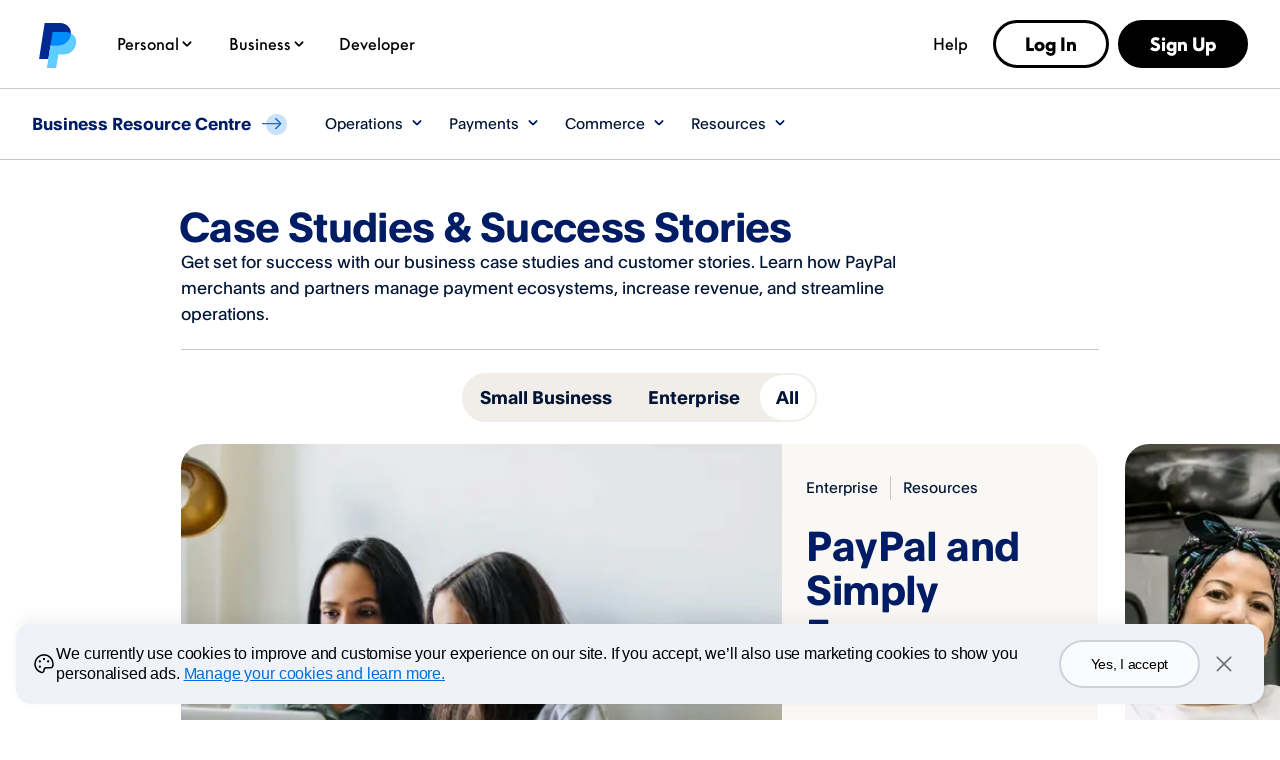

--- FILE ---
content_type: text/html; charset=utf-8
request_url: https://www.paypal.com/au/brc/resources/case-studies?utm_campaign=Braintree_Migration&utm_medium=Website&utm_source=Braintree&utm_content=learn&locale=is
body_size: 30576
content:
<!DOCTYPE html><html class="no-js" lang="en" dir="ltr"><head><script async src="https://www.paypalobjects.com/webcaptcha/ngrlCaptcha.min.js"></script><meta charSet="utf-8"/><meta http-equiv="X-UA-Compatible" content="IE=edge"/><title>Case Studies | PayPal AU</title><meta name="description" content="Learn how PayPal powers payments for some of the biggest brands across the globe, in almost every industry you can imagine."/><meta name="keywords" content=""/><meta name="application-name" content="PayPal"/><meta name="viewport" content="width=device-width, initial-scale=1.0"/><meta name="google-site-verification" content="74T7iUnEalipliRahmnS1dsSbEcIzN-lMkDyR2ha9g0"/><link rel="canonical" href="https://www.paypal.com/au/brc/resources/case-studies"/><style id="antiClickjack">html.js body {display: none !important;}</style><script type="text/javascript" nonce="qDu9XUySuTRlE2wnrOFXA+Nz1rsYHWAOSca7KA03BZES1DuG">
    var docElement = document.documentElement;
    if (docElement) {
        docElement.classList.remove('no-js');
        docElement.classList.add('js');
    }
    if (self === top || /(paypal\.com|paypal\.cn)$/.test(window.parent.location.hostname)) {
        var antiClickjack = document.getElementById('antiClickjack');
        if (antiClickjack) {
            antiClickjack.parentNode.removeChild(antiClickjack);
        }
    } else {
        top.location = self.location;
    } if (window.console || 'console' in window) {
        setTimeout(
          console.log.bind(
            console,
            '%c WARNING!!!',
            'color:#FF8F1C; font-size:40px;'
          )
        );
        setTimeout(
          console.log.bind(
            console,
            '%c This browser feature is for developers only. Please do not copy-paste any code or run any scripts here. It may cause your PayPal account to be compromised.',
            'color:#003087; font-size:16px; font-weight: bold;'
          )
        );
        setTimeout(
          console.log.bind(
            console,
            '%c For more information, http://en.wikipedia.org/wiki/Self-XSS',
            'color:#003087; font-size:16px; font-weight: bold;'
          )
        );
    }
  </script><script type="application/ld+json" nonce="qDu9XUySuTRlE2wnrOFXA+Nz1rsYHWAOSca7KA03BZES1DuG">{
    "@context": "http://schema.org/",
    "@type": "Organization",
    "url": "https://www.paypal.com/",
    "logo": "https://www.paypalobjects.com/webstatic/i/logo/rebrand/ppcom.png"
  }</script><meta name="twitter:card" content="summary_large_image"/><meta name="twitter:site" content="@paypal"/><meta name="twitter:title" content="Case Studies"/><meta name="twitter:image" content="https://www.paypalobjects.com/webstatic/icon/pp258.png"/><meta name="twitter:description" content="Learn how PayPal powers payments for some of the biggest brands across the globe, in almost every industry you can imagine."/><meta property="og:type" content="website"/><meta property="og:url" content="https://www.paypal.com/au/brc/resources/case-studies"/><meta property="og:title" content="Case Studies"/><meta property="og:image" content="https://www.paypalobjects.com/webstatic/icon/pp258.png"/><meta property="og:image:width" content="1200"/><meta property="og:image:height" content="630"/><meta property="og:description" content="Learn how PayPal powers payments for some of the biggest brands across the globe, in almost every industry you can imagine."/><meta name="theme-color" content="#009cde"/><link rel="dns-prefetch" href="https://www.paypalobjects.com"/><link rel="dns-prefetch" href="https://www.google-analytics.com"/><meta name="robots" content="max-image-preview:large"/><meta name="robots" content="max-video-preview:-1"/><script nonce="qDu9XUySuTRlE2wnrOFXA+Nz1rsYHWAOSca7KA03BZES1DuG">
      /** BRCAPPNODEWEB_HYDRATION_DATA_START */
        window.modelData = {
            content: {"pageData":{"articleStickyButton":{"ariaLabel":"Back to top","componentType":"ArticleStickyButton"},"components":[{"componentType":"ArticleFeatureSection","tabController":null,"headerTextGroup":{"textGroup":{"headline":{"data":{},"nodeType":"document","content":[{"content":[{"data":{},"marks":[],"nodeType":"text","value":" Case Studies & Success Stories"}],"data":{},"nodeType":"paragraph"}]},"headlineSize":"Headline 3","headlineTag":"h1","subheading":{"data":{},"nodeType":"document","content":[{"content":[{"data":{},"marks":[],"nodeType":"text","value":""}],"data":{},"nodeType":"paragraph"}]},"paragraph":{"data":{},"nodeType":"document","content":[{"content":[{"data":{},"marks":[],"nodeType":"text","value":"Get set for success with our business case studies and customer stories. Learn how PayPal merchants and partners manage payment ecosystems, increase revenue, and streamline operations."}],"data":{},"nodeType":"paragraph"}]},"paragraphSize":"Body Large","alignment":"Start","componentType":"TextGroup"},"topSpacer":"4vw","bottomSpacer":"0vw","showMoreLabel":"More","showLessLabel":"Less","componentType":"HeaderTextGroup","useSpacer":true},"lazyLoad":false,"useCardDateAttribute":true,"featureCards":[{"articleId":"case-study/simply-energy-improves-customer-experience-with-paypal-braintree","resourceHub":"BRC","headline":{"headline":{"data":{},"nodeType":"document","content":[{"data":{},"nodeType":"paragraph","content":[{"data":{},"marks":[],"nodeType":"text","value":"PayPal and Simply Energy simplify utility payments"}]}]},"headlineSize":"Headline 3","headlineTag":"h1","componentType":"Paragraph"},"summary":{"headline":{"data":{},"nodeType":"document","content":[{"data":{},"nodeType":"paragraph","content":[{"data":{},"marks":[],"nodeType":"text","value":""}]}]},"paragraph":{"data":{},"nodeType":"document","content":[{"data":{},"nodeType":"paragraph","content":[{"data":{},"marks":[],"nodeType":"text","value":"Simply Energy powers Australia, providing electricity and gas to 700,000 business and residential customer accounts comprising 12% of the Australian market across five states. Founded in 2005, Simply Energy is backed by ENGIE, one of the largest independent power producers in the world and a global leader in the transition to a zero-carbon economy. ENGIE is searching out responsible, sustainable energy solutions, and through Simply Energy, offers Australian customers 100% carbon-neutral power options."}]}]},"paragraphStyle":"Body Large Bold","componentType":"Paragraph"},"image":{"baseImage":"https://www.paypalobjects.com/marketing/web/brc/brc-le-bnpl-millennials-forrester-infographic-payments-pm.jpeg","mdImage":"https://www.paypalobjects.com/marketing/web/brc/brc-le-bnpl-millennials-forrester-infographic-payments-pm.jpeg","imageAltText":"Woman working from home on her laptop with preteen daughter next to her.","componentType":"Image"},"topicGroup":{"segment":{"segment":"Enterprise","segmentId":"enterprise","componentType":"ArticleSegment"},"category":{"category":"Resources","categoryId":"resources","componentType":"ArticleCategory"},"topic":{"topic":"Case Studies","topicId":"case-studies","componentType":"ArticleTopic"},"componentType":"ArticleTopicGroup"},"author":{"authorId":"author/paypal-editorial-staff","authorGroupLabels":{"guestSpeakerLabel":"Guest","hostSpeakerLabel":"Host","authorSpeakerLabel":"Author","componentType":"AuthorGroupLabels"},"authorName":"PayPal Editorial Staff","componentType":"ArticleAuthorGroup"},"socialMediaGroup":{"twitterAriaLabel":"twitter","instagramAriaLabel":"instagram","linkedInAriaLabel":"linkedin","emailAriaLabel":"email","componentType":"SocialMediaGroup"},"articleType":"case-study","articleTypeLabel":"Case Study","articleTimeToRead":"4 mins read","datesObj":{"shortDate":"15 Nov 2023","longDate":"15 November 2023","rawDate":"2023-11-15T00:00-05:00"},"articleRelativeUrl":"/au/brc/case-study/simply-energy-improves-customer-experience-with-paypal-braintree","articleAbsoluteUrl":"https://www.paypal.com/au/brc/case-study/simply-energy-improves-customer-experience-with-paypal-braintree","componentType":"ArticleDescriptor"},{"articleId":"case-study/the-adaptables-featuring-crumpets-by-merna-and-pepe-saya","resourceHub":"BRC","headline":{"headline":{"data":{},"nodeType":"document","content":[{"data":{},"nodeType":"paragraph","content":[{"data":{},"marks":[],"nodeType":"text","value":"The Adaptables: Featuring Crumpets by Merna and Pepe Saya"}]}]},"headlineSize":"Headline 3","headlineTag":"h1","componentType":"Paragraph"},"summary":{"headline":{"data":{},"nodeType":"document","content":[{"data":{},"nodeType":"paragraph","content":[{"data":{},"marks":[],"nodeType":"text","value":""}]}]},"paragraph":{"data":{},"nodeType":"document","content":[{"data":{},"nodeType":"paragraph","content":[{"data":{},"marks":[],"nodeType":"text","value":"In this Adaptables episode, we speak to Merna Taouk, founder of popular Sydney-based bakery Crumpets by Merna and Pierre Issa, owner of the celebrated PePe Saya Buttery Company."}]}]},"paragraphStyle":"Body Large Bold","componentType":"Paragraph"},"image":{"baseImage":"https://www.paypalobjects.com/marketing/web/brc/BRC_%20The%20Adaptables%20Crumpets%20by%20Merna_BB-CbM_67.jpg","mdImage":"https://www.paypalobjects.com/marketing/web/brc/BRC_%20The%20Adaptables%20Crumpets%20by%20Merna_BB-CbM_67.jpg","imageAltText":"Picture of Merna, owner of Crumpets by Merna, in the kitchen of her business","componentType":"Image"},"topicGroup":{"segment":{"segment":"Small Business","segmentId":"business","componentType":"ArticleSegment"},"category":{"category":"Resources","categoryId":"resources","componentType":"ArticleCategory"},"topic":{"topic":"Case Studies","topicId":"case-studies","componentType":"ArticleTopic"},"componentType":"ArticleTopicGroup"},"author":{"authorGroupLabels":{"guestSpeakerLabel":"Guest","hostSpeakerLabel":"Host","authorSpeakerLabel":"Author","componentType":"AuthorGroupLabels"},"authorName":"Alice Wong","companyName":"PayPal Editorial Staff","componentType":"ArticleAuthorGroup"},"socialMediaGroup":{"twitterAriaLabel":"twitter","instagramAriaLabel":"instagram","linkedInAriaLabel":"linkedin","emailAriaLabel":"email","componentType":"SocialMediaGroup"},"articleType":"case-study","articleTypeLabel":"Case Study","articleTimeToRead":"2 mins read","datesObj":{"shortDate":"22 Aug 2023","longDate":"22 August 2023","rawDate":"2023-08-21T23:59-05:00"},"articleRelativeUrl":"/au/brc/case-study/the-adaptables-featuring-crumpets-by-merna-and-pepe-saya","articleAbsoluteUrl":"https://www.paypal.com/au/brc/case-study/the-adaptables-featuring-crumpets-by-merna-and-pepe-saya","componentType":"ArticleDescriptor"}],"carouselDetails":{"ariaLabel":"Article Media Gallery Carousel","prevButtonLabel":"Previous slide","nextButtonLabel":"Next slide","pageNavButtonLabel":"Go to page ${item} of ${totalItems}","slideLabel":"Slide ${item} of ${totalItems}","pageLabel":"Showing page ${item} of ${totalItems}","componentType":"CarouselDetails"},"segmentControlGroup":{"componentType":"SegmentControlGroup","analyticsEventName":"brc_segment_cta_clicked","topSpacer":"2vw","bottomSpacer":"0vw","selTabItemText":"All","tabItems":[{"href":"/au/brc/resources/case-studies?page=1&segment=business","text":"Small Business"},{"href":"/au/brc/resources/case-studies?page=1&segment=enterprise","text":"Enterprise"},{"href":"/au/brc/resources/case-studies?page=1","text":"All"}]}},{"componentType":"ArticleStackSection","topSpacer":"2vw","bottomSpacer":"0vw","theme":"white","collection":[{"articleId":"case-study/webjet-boosts-pay-later-sales-with-paypal","resourceHub":"BRC","headline":{"headline":{"data":{},"nodeType":"document","content":[{"data":{},"nodeType":"paragraph","content":[{"data":{},"marks":[],"nodeType":"text","value":"PayPal and Webjet propel a 10% MoM increase in Pay in 4 sales"}]}]},"headlineSize":"Headline 3","headlineTag":"h1","componentType":"Paragraph"},"summary":{"headline":{"data":{},"nodeType":"document","content":[{"data":{},"nodeType":"paragraph","content":[{"data":{},"marks":[],"nodeType":"text","value":""}]}]},"paragraph":{"data":{},"nodeType":"document","content":[{"data":{},"nodeType":"paragraph","content":[{"data":{},"marks":[],"nodeType":"text","value":"Australia and New Zealand’s leading online travel agency, Webjet, enables customers to compare, combine and book all domestic and international travel elements. Their customer-friendly booking engine powered by the latest tech includes flights, accommodation, car hire, holiday package deals, and travel insurance. The company maintains a strong focus on customer satisfaction, innovation, and creativity."}]}]},"paragraphStyle":"Body Large Bold","componentType":"Paragraph"},"image":{"baseImage":"https://www.paypalobjects.com/marketing/web/brc/brc-le-BNPLMillenialsReport-Payments-PM.jpeg","mdImage":"https://www.paypalobjects.com/marketing/web/brc/brc-le-BNPLMillenialsReport-Payments-PM.jpeg","imageAltText":"Young woman with smartphone and coffee in the airport.","verticalAlign":"center","componentType":"Image"},"topicGroup":{"segment":{"segment":"Enterprise","segmentId":"enterprise","componentType":"ArticleSegment"},"category":{"category":"Resources","categoryId":"resources","componentType":"ArticleCategory"},"topic":{"topic":"Case Studies","topicId":"case-studies","componentType":"ArticleTopic"},"componentType":"ArticleTopicGroup"},"author":{"authorId":"author/paypal-editorial-staff","authorGroupLabels":{"guestSpeakerLabel":"Guest","hostSpeakerLabel":"Host","authorSpeakerLabel":"Author","componentType":"AuthorGroupLabels"},"authorName":"PayPal Editorial Staff","componentType":"ArticleAuthorGroup"},"socialMediaGroup":{"twitterAriaLabel":"twitter","instagramAriaLabel":"instagram","linkedInAriaLabel":"linkedin","emailAriaLabel":"email","componentType":"SocialMediaGroup"},"articleType":"case-study","articleTypeLabel":"Case Study","articleTimeToRead":"4 mins read","datesObj":{"shortDate":"14 Nov 2023","longDate":"14 November 2023","rawDate":"2023-11-14T00:00-05:00"},"articleRelativeUrl":"/au/brc/case-study/webjet-boosts-pay-later-sales-with-paypal","articleAbsoluteUrl":"https://www.paypal.com/au/brc/case-study/webjet-boosts-pay-later-sales-with-paypal","componentType":"ArticleDescriptor"},{"articleId":"case-study/total-tools-nails-it-with-paypal-pay-in-4","resourceHub":"BRC","headline":{"headline":{"data":{},"nodeType":"document","content":[{"data":{},"nodeType":"paragraph","content":[{"data":{},"marks":[],"nodeType":"text","value":"Total Tools nails it with PayPal’s Pay in 4"}]}]},"headlineSize":"Headline 3","headlineTag":"h1","componentType":"Paragraph"},"summary":{"paragraph":{"data":{},"nodeType":"document","content":[{"data":{},"nodeType":"paragraph","content":[{"data":{},"marks":[],"nodeType":"text","value":"With 30+ years of business under their belt, Australian-owned and operated Total Tools has transformed from a pioneer in the industry to a cult favorite franchise. In both their brick-and-mortar storefronts and online, the company gives customers access to over 60,000 trade tool products nationwide."}]}]},"paragraphStyle":"Body Large Bold","componentType":"Paragraph"},"image":{"baseImage":"https://www.paypalobjects.com/marketing/web23/au/total-tools/case-study-total-tools-article-hero.jpg","mdImage":"https://www.paypalobjects.com/marketing/web23/au/total-tools/case-study-total-tools-article-hero.jpg","imageAltText":"Image of man using a skill saw to cut wood","componentType":"Image"},"topicGroup":{"segment":{"segment":"Enterprise","segmentId":"enterprise","componentType":"ArticleSegment"},"category":{"category":"Resources","categoryId":"resources","componentType":"ArticleCategory"},"topic":{"topic":"Case Studies","topicId":"case-studies","componentType":"ArticleTopic"},"componentType":"ArticleTopicGroup"},"author":{"authorId":"author/paypal-editorial-staff","authorGroupLabels":{"guestSpeakerLabel":"Guest","hostSpeakerLabel":"Host","authorSpeakerLabel":"Author","componentType":"AuthorGroupLabels"},"authorName":"PayPal Editorial Staff","componentType":"ArticleAuthorGroup"},"socialMediaGroup":{"twitterAriaLabel":"twitter","instagramAriaLabel":"instagram","linkedInAriaLabel":"linkedin","emailAriaLabel":"email","componentType":"SocialMediaGroup"},"articleType":"case-study","articleTypeLabel":"Case Study","articleTimeToRead":"2 mins read","datesObj":{"shortDate":"26 Oct 2023","longDate":"26 October 2023","rawDate":"2023-10-26T00:00-05:00"},"articleRelativeUrl":"/au/brc/case-study/total-tools-nails-it-with-paypal-pay-in-4","articleAbsoluteUrl":"https://www.paypal.com/au/brc/case-study/total-tools-nails-it-with-paypal-pay-in-4","componentType":"ArticleDescriptor"},{"articleId":"case-study/business-lessons-learned-from-stagekings","resourceHub":"BRC","headline":{"headline":{"data":{},"nodeType":"document","content":[{"data":{},"nodeType":"paragraph","content":[{"data":{},"marks":[],"nodeType":"text","value":"From event staging to home furniture and more: Tips from a business pivot"}]}]},"headlineSize":"Headline 3","headlineTag":"h1","componentType":"Paragraph"},"summary":{"paragraph":{"data":{},"nodeType":"document","content":[{"data":{},"nodeType":"paragraph","content":[{"data":{},"marks":[],"nodeType":"text","value":"With the event industry shuttered, Jeremy Fleming, Managing Director of Stagekings, and his talented team quickly developed new and innovative ideas to keep the business afloat."}]}]},"paragraphStyle":"Body Large Bold","componentType":"Paragraph"},"image":{"baseImage":"https://www.paypalobjects.com/marketing/web/au/brc-smb-au-mass%20payments-ops-acccoun-img1.jpeg","mdImage":"https://www.paypalobjects.com/marketing/web/au/brc-smb-au-mass%20payments-ops-acccoun-img1.jpeg","imageAltText":"Smiling man browsing on laptop at dining table","componentType":"Image"},"topicGroup":{"segment":{"segment":"Small Business","segmentId":"business","componentType":"ArticleSegment"},"category":{"category":"Resources","categoryId":"resources","componentType":"ArticleCategory"},"topic":{"topic":"Case Studies","topicId":"case-studies","componentType":"ArticleTopic"},"componentType":"ArticleTopicGroup"},"author":{"authorId":"author/paypal-editorial-staff","authorGroupLabels":{"guestSpeakerLabel":"Guest","hostSpeakerLabel":"Host","authorSpeakerLabel":"Author","componentType":"AuthorGroupLabels"},"authorName":"PayPal Editorial Staff","componentType":"ArticleAuthorGroup"},"socialMediaGroup":{"twitterAriaLabel":"twitter","instagramAriaLabel":"instagram","linkedInAriaLabel":"linkedin","emailAriaLabel":"email","componentType":"SocialMediaGroup"},"articleType":"case-study","articleTypeLabel":"Case Study","articleTimeToRead":"3 mins read","datesObj":{"shortDate":"22 Aug 2023","longDate":"22 August 2023","rawDate":"2023-08-21T23:59-05:00"},"articleRelativeUrl":"/au/brc/case-study/business-lessons-learned-from-stagekings","articleAbsoluteUrl":"https://www.paypal.com/au/brc/case-study/business-lessons-learned-from-stagekings","componentType":"ArticleDescriptor"},{"articleId":"case-study/the-adaptables-featuring-vida-bakery","resourceHub":"BRC","headline":{"headline":{"data":{},"nodeType":"document","content":[{"data":{},"nodeType":"paragraph","content":[{"data":{},"marks":[],"nodeType":"text","value":"The Adaptables: Featuring Vida Bakery"}]}]},"headlineSize":"Headline 3","headlineTag":"h1","componentType":"Paragraph"},"summary":{"headline":{"data":{},"nodeType":"document","content":[{"data":{},"nodeType":"paragraph","content":[{"data":{},"marks":[],"nodeType":"text","value":""}]}]},"paragraph":{"data":{},"nodeType":"document","content":[{"data":{},"nodeType":"paragraph","content":[{"data":{},"marks":[],"nodeType":"text","value":"In this episode of The Adaptables, we speak with Dani and Vane, co-founders of Vida Bakery. "}]}]},"paragraphStyle":"Body Large Bold","componentType":"Paragraph"},"image":{"baseImage":"https://www.paypalobjects.com/marketing/web/brc/brc-smb-vida-ops-ryb-img1.jpg","mdImage":"https://www.paypalobjects.com/marketing/web/brc/brc-smb-vida-ops-ryb-img1.jpg","imageAltText":"The two founders of Vida Bakery sitting together at a table in their store","componentType":"Image"},"topicGroup":{"segment":{"segment":"Small Business","segmentId":"business","componentType":"ArticleSegment"},"category":{"category":"Resources","categoryId":"resources","componentType":"ArticleCategory"},"topic":{"topic":"Case Studies","topicId":"case-studies","componentType":"ArticleTopic"},"componentType":"ArticleTopicGroup"},"author":{"authorId":"author/paypal-editorial-staff","authorGroupLabels":{"guestSpeakerLabel":"Guest","hostSpeakerLabel":"Host","authorSpeakerLabel":"Author","componentType":"AuthorGroupLabels"},"authorName":"PayPal Editorial Staff","componentType":"ArticleAuthorGroup"},"socialMediaGroup":{"twitterAriaLabel":"twitter","instagramAriaLabel":"instagram","linkedInAriaLabel":"linkedin","emailAriaLabel":"email","componentType":"SocialMediaGroup"},"articleType":"case-study","articleTypeLabel":"Case Study","articleTimeToRead":"3 mins read","datesObj":{"shortDate":"22 Aug 2023","longDate":"22 August 2023","rawDate":"2023-08-21T23:59-05:00"},"articleRelativeUrl":"/au/brc/case-study/the-adaptables-featuring-vida-bakery","articleAbsoluteUrl":"https://www.paypal.com/au/brc/case-study/the-adaptables-featuring-vida-bakery","componentType":"ArticleDescriptor"},{"articleId":"case-study/the-adaptables-featuring-stagekings","resourceHub":"BRC","headline":{"headline":{"data":{},"nodeType":"document","content":[{"data":{},"nodeType":"paragraph","content":[{"data":{},"marks":[],"nodeType":"text","value":"The Adaptables: Featuring Stagekings"}]}]},"headlineSize":"Headline 3","headlineTag":"h1","componentType":"Paragraph"},"summary":{"paragraph":{"data":{},"nodeType":"document","content":[{"data":{},"nodeType":"paragraph","content":[{"data":{},"marks":[],"nodeType":"text","value":"In this Adaptables episode, we speak to Jeremy Fleming, managing director at Stagekings, a theatrical set building company from Sydney’s south."}]}]},"paragraphStyle":"Body Large Bold","componentType":"Paragraph"},"image":{"baseImage":"https://www.paypalobjects.com/marketing/web/au/brc-smb-au-stagekings-ops-ryb-img1.jpg","mdImage":"https://www.paypalobjects.com/marketing/web/au/brc-smb-au-stagekings-ops-ryb-img1.jpg","imageAltText":"Team of three standing in front of several pieces of wooden office furniture which they have produced.","componentType":"Image"},"topicGroup":{"segment":{"segment":"Small Business","segmentId":"business","componentType":"ArticleSegment"},"category":{"category":"Resources","categoryId":"resources","componentType":"ArticleCategory"},"topic":{"topic":"Case Studies","topicId":"case-studies","componentType":"ArticleTopic"},"componentType":"ArticleTopicGroup"},"author":{"authorId":"author/paypal-editorial-staff","authorGroupLabels":{"guestSpeakerLabel":"Guest","hostSpeakerLabel":"Host","authorSpeakerLabel":"Author","componentType":"AuthorGroupLabels"},"authorName":"PayPal Editorial Staff","componentType":"ArticleAuthorGroup"},"socialMediaGroup":{"twitterAriaLabel":"twitter","instagramAriaLabel":"instagram","linkedInAriaLabel":"linkedin","emailAriaLabel":"email","componentType":"SocialMediaGroup"},"articleType":"case-study","articleTypeLabel":"Case Study","articleTimeToRead":"2 mins read","datesObj":{"shortDate":"22 Aug 2023","longDate":"22 August 2023","rawDate":"2023-08-21T23:59-05:00"},"articleRelativeUrl":"/au/brc/case-study/the-adaptables-featuring-stagekings","articleAbsoluteUrl":"https://www.paypal.com/au/brc/case-study/the-adaptables-featuring-stagekings","componentType":"ArticleDescriptor"},{"articleId":"case-study/the-adaptables-featuring-herbivore-florals","resourceHub":"BRC","headline":{"headline":{"data":{},"nodeType":"document","content":[{"data":{},"nodeType":"paragraph","content":[{"data":{},"marks":[],"nodeType":"text","value":"The Adaptables: Featuring Herbivore Florals"}]}]},"headlineSize":"Headline 3","headlineTag":"h1","componentType":"Paragraph"},"summary":{"paragraph":{"data":{},"nodeType":"document","content":[{"data":{},"nodeType":"paragraph","content":[{"data":{},"marks":[],"nodeType":"text","value":"In this Adaptables episode, we speak to Lucas Stone, owner of Herbivore Florals, a booming floral design business in Melbourne for the past 20 years."}]}]},"paragraphStyle":"Body Large Bold","componentType":"Paragraph"},"image":{"baseImage":"https://www.paypalobjects.com/marketing/web/brc/brc-smb-herbivore-ops-ryb-adobe391254547.JPG","mdImage":"https://www.paypalobjects.com/marketing/web/brc/brc-smb-herbivore-ops-ryb-adobe391254547.JPG","imageAltText":"Flower shop owner working at laptop in store","componentType":"Image"},"topicGroup":{"segment":{"segment":"Small Business","segmentId":"business","componentType":"ArticleSegment"},"category":{"category":"Resources","categoryId":"resources","componentType":"ArticleCategory"},"topic":{"topic":"Case Studies","topicId":"case-studies","componentType":"ArticleTopic"},"componentType":"ArticleTopicGroup"},"author":{"authorId":"author/paypal-editorial-staff","authorGroupLabels":{"guestSpeakerLabel":"Guest","hostSpeakerLabel":"Host","authorSpeakerLabel":"Author","componentType":"AuthorGroupLabels"},"authorName":"PayPal Editorial Staff","componentType":"ArticleAuthorGroup"},"socialMediaGroup":{"twitterAriaLabel":"twitter","instagramAriaLabel":"instagram","linkedInAriaLabel":"linkedin","emailAriaLabel":"email","componentType":"SocialMediaGroup"},"articleType":"case-study","articleTypeLabel":"Case Study","articleTimeToRead":"2 mins read","datesObj":{"shortDate":"22 Aug 2023","longDate":"22 August 2023","rawDate":"2023-08-21T23:59-05:00"},"articleRelativeUrl":"/au/brc/case-study/the-adaptables-featuring-herbivore-florals","articleAbsoluteUrl":"https://www.paypal.com/au/brc/case-study/the-adaptables-featuring-herbivore-florals","componentType":"ArticleDescriptor"},{"articleId":"case-study/the-adaptables-featuring-matcha-mylkbar","resourceHub":"BRC","headline":{"headline":{"data":{},"nodeType":"document","content":[{"data":{},"nodeType":"paragraph","content":[{"data":{},"marks":[],"nodeType":"text","value":"The Adaptables: Featuring Matcha Mylkbar"}]}]},"headlineSize":"Headline 3","headlineTag":"h1","componentType":"Paragraph"},"summary":{"headline":{"data":{},"nodeType":"document","content":[{"data":{},"nodeType":"paragraph","content":[{"data":{},"marks":[],"nodeType":"text","value":""}]}]},"paragraph":{"data":{},"nodeType":"document","content":[{"data":{},"nodeType":"paragraph","content":[{"data":{},"marks":[],"nodeType":"text","value":"In this Adaptables episode, lawyer turned ‘funtrepreneur’, Sarah Davidson, tells us the story of her humble beginnings, how she pivoted her own life strategy, and the quick changes she had to make for her business during the pandemic and beyond."}]}]},"paragraphStyle":"Body Large Bold","componentType":"Paragraph"},"image":{"baseImage":"https://www.paypalobjects.com/marketing/web/brc/brc-smb-matcha-ops-ryb-adobe523784921.JPG","mdImage":"https://www.paypalobjects.com/marketing/web/brc/brc-smb-matcha-ops-ryb-adobe523784921.JPG","imageAltText":"Man standing in his apartment kitchen using an electric kettle to make matcha tea with a wooden whisk","componentType":"Image"},"topicGroup":{"segment":{"segment":"Small Business","segmentId":"business","componentType":"ArticleSegment"},"category":{"category":"Resources","categoryId":"resources","componentType":"ArticleCategory"},"topic":{"topic":"Case Studies","topicId":"case-studies","componentType":"ArticleTopic"},"componentType":"ArticleTopicGroup"},"author":{"authorId":"author/paypal-editorial-staff","authorGroupLabels":{"guestSpeakerLabel":"Guest","hostSpeakerLabel":"Host","authorSpeakerLabel":"Author","componentType":"AuthorGroupLabels"},"authorName":"PayPal Editorial Staff","componentType":"ArticleAuthorGroup"},"socialMediaGroup":{"twitterAriaLabel":"twitter","instagramAriaLabel":"instagram","linkedInAriaLabel":"linkedin","emailAriaLabel":"email","componentType":"SocialMediaGroup"},"articleType":"case-study","articleTypeLabel":"Case Study","articleTimeToRead":"3 mins read","datesObj":{"shortDate":"22 Aug 2023","longDate":"22 August 2023","rawDate":"2023-08-21T23:59-05:00"},"articleRelativeUrl":"/au/brc/case-study/the-adaptables-featuring-matcha-mylkbar","articleAbsoluteUrl":"https://www.paypal.com/au/brc/case-study/the-adaptables-featuring-matcha-mylkbar","componentType":"ArticleDescriptor"},{"articleId":"case-study/optimising-online-strategy","resourceHub":"BRC","headline":{"headline":{"data":{},"nodeType":"document","content":[{"data":{},"nodeType":"paragraph","content":[{"data":{},"marks":[],"nodeType":"text","value":"Small Business Bootcamp presented by PayPal: Optimising your online presence"}]}]},"headlineSize":"Headline 3","headlineTag":"h1","componentType":"Paragraph"},"summary":{"headline":{"data":{},"nodeType":"document","content":[{"data":{},"nodeType":"paragraph","content":[{"data":{},"marks":[],"nodeType":"text","value":""}]}]},"paragraph":{"data":{},"nodeType":"document","content":[{"data":{},"nodeType":"paragraph","content":[{"data":{},"marks":[],"nodeType":"text","value":"A panel of successful business owners and PayPal head of Channel Partnerships recently hosted a live Q&A answering business owners’ questions about optimising their online and growing their businesses online."}]}]},"paragraphStyle":"Body Large Bold","componentType":"Paragraph"},"image":{"baseImage":"https://www.paypalobjects.com/marketing/web/brc/brc-le-mercator-study-payments-pp-img1-Adobe458486894.JPG","mdImage":"https://www.paypalobjects.com/marketing/web/brc/brc-le-mercator-study-payments-pp-img1-Adobe458486894.JPG","imageAltText":"Two coworkers looking at a computer screen ","componentType":"Image"},"topicGroup":{"segment":{"segment":"Small Business","segmentId":"business","componentType":"ArticleSegment"},"category":{"category":"Resources","categoryId":"resources","componentType":"ArticleCategory"},"topic":{"topic":"Case Studies","topicId":"case-studies","componentType":"ArticleTopic"},"componentType":"ArticleTopicGroup"},"author":{"authorId":"author/paypal-editorial-staff","authorGroupLabels":{"guestSpeakerLabel":"Guest","hostSpeakerLabel":"Host","authorSpeakerLabel":"Author","componentType":"AuthorGroupLabels"},"authorName":"PayPal Editorial Staff","componentType":"ArticleAuthorGroup"},"socialMediaGroup":{"twitterAriaLabel":"twitter","instagramAriaLabel":"instagram","linkedInAriaLabel":"linkedin","emailAriaLabel":"email","componentType":"SocialMediaGroup"},"articleType":"case-study","articleTypeLabel":"Case Study","articleTimeToRead":"","datesObj":{"shortDate":"23 Sept 2021","longDate":"23 September 2021","rawDate":"2021-09-22T23:59-05:00"},"articleRelativeUrl":"/au/brc/case-study/optimising-online-strategy","articleAbsoluteUrl":"https://www.paypal.com/au/brc/case-study/optimising-online-strategy","componentType":"ArticleDescriptor"},{"articleId":"case-study/enterprise-solutions-fandango-case-study","resourceHub":"BRC","headline":{"headline":{"data":{},"nodeType":"document","content":[{"data":{},"nodeType":"paragraph","content":[{"data":{},"marks":[],"nodeType":"text","value":"Case study: Fandango"}]}]},"headlineSize":"Headline 3","headlineTag":"h1","componentType":"Paragraph"},"summary":{"headline":{"data":{},"nodeType":"document","content":[{"data":{},"nodeType":"paragraph","content":[{"data":{},"marks":[],"nodeType":"text","value":""}]}]},"paragraph":{"data":{},"nodeType":"document","content":[{"data":{},"nodeType":"paragraph","content":[{"data":{},"marks":[],"nodeType":"text","value":"Learn how the integration of Braintree, a PayPal service, helped Fandango quickly scale for huge surges in volume."}]}]},"paragraphStyle":"Body Large Bold","disclaimerText":{"paragraph":{"data":{},"nodeType":"document","content":[{"data":{},"nodeType":"paragraph","content":[{"data":{},"marks":[],"nodeType":"text","value":"The content of this article is provided for informational purposes only. You should always obtain independent business, tax, financial, and legal advice before making any business decision."}]}]},"inlineDisclosure":false,"componentType":"DisclosureType"},"componentType":"Paragraph"},"image":{"baseImage":"https://www.paypalobjects.com/marketing/web/brc/brc-le-5-questions-to-ask-operations-fm-img1-adobe298113211.jpeg","mdImage":"https://www.paypalobjects.com/marketing/web/brc/brc-le-5-questions-to-ask-operations-fm-img1-adobe298113211.jpeg","imageAltText":"Woman sitting at desk at night looking at a notepad","componentType":"Image"},"topicGroup":{"segment":{"segment":"Enterprise","segmentId":"enterprise","componentType":"ArticleSegment"},"category":{"category":"Resources","categoryId":"resources","componentType":"ArticleCategory"},"topic":{"topic":"Case Studies","topicId":"case-studies","componentType":"ArticleTopic"},"componentType":"ArticleTopicGroup"},"author":{"authorId":"author/paypal-editorial-staff","authorGroupLabels":{"guestSpeakerLabel":"Guest","hostSpeakerLabel":"Host","authorSpeakerLabel":"Author","componentType":"AuthorGroupLabels"},"authorName":"PayPal Editorial Staff","componentType":"ArticleAuthorGroup"},"socialMediaGroup":{"twitterAriaLabel":"twitter","instagramAriaLabel":"instagram","linkedInAriaLabel":"linkedin","emailAriaLabel":"email","componentType":"SocialMediaGroup"},"articleType":"case-study","articleTypeLabel":"Case Study","articleTimeToRead":"","datesObj":{"shortDate":"26 Mar 2021","longDate":"26 March 2021","rawDate":"2021-03-25T23:59-05:00"},"articleRelativeUrl":"/au/brc/case-study/enterprise-solutions-fandango-case-study","articleAbsoluteUrl":"https://www.paypal.com/au/brc/case-study/enterprise-solutions-fandango-case-study","componentType":"ArticleDescriptor"},{"articleId":"case-study/enterprise-solutions-speedway-motors-case-study","resourceHub":"BRC","headline":{"headline":{"data":{},"nodeType":"document","content":[{"data":{},"nodeType":"paragraph","content":[{"data":{},"marks":[],"nodeType":"text","value":"Case study: Speedway Motors"}]}]},"headlineSize":"Headline 3","headlineTag":"h1","componentType":"Paragraph"},"summary":{"paragraph":{"data":{},"nodeType":"document","content":[{"data":{},"nodeType":"paragraph","content":[{"data":{},"marks":[],"nodeType":"text","value":"Learn how integration of Braintree, a PayPal service, leads to increased conversion, a more streamlined checkout and cutting edge technology. Speedway Motors is a PayPal merchant in the United States."}]}]},"paragraphStyle":"Body Large Bold","componentType":"Paragraph"},"image":{"baseImage":"https://www.paypalobjects.com/marketing/web/brc/brc-smb-funds%20avail-resources-ri-img1-402396951.jpeg","mdImage":"https://www.paypalobjects.com/marketing/web/brc/brc-smb-funds%20avail-resources-ri-img1-402396951.jpeg","imageAltText":"Car mechanic in workshop checking information on their laptop","componentType":"Image"},"topicGroup":{"segment":{"segment":"Enterprise","segmentId":"enterprise","componentType":"ArticleSegment"},"category":{"category":"Resources","categoryId":"resources","componentType":"ArticleCategory"},"topic":{"topic":"Case Studies","topicId":"case-studies","componentType":"ArticleTopic"},"componentType":"ArticleTopicGroup"},"author":{"authorId":"author/paypal-editorial-staff","authorGroupLabels":{"guestSpeakerLabel":"Guest","hostSpeakerLabel":"Host","authorSpeakerLabel":"Author","componentType":"AuthorGroupLabels"},"authorName":"PayPal Editorial Staff","componentType":"ArticleAuthorGroup"},"socialMediaGroup":{"twitterAriaLabel":"twitter","instagramAriaLabel":"instagram","linkedInAriaLabel":"linkedin","emailAriaLabel":"email","componentType":"SocialMediaGroup"},"articleType":"case-study","articleTypeLabel":"Case Study","articleTimeToRead":"1 mins read","datesObj":{"shortDate":"21 Nov 2020","longDate":"21 November 2020","rawDate":"2020-11-20T23:59-05:00"},"articleRelativeUrl":"/au/brc/case-study/enterprise-solutions-speedway-motors-case-study","articleAbsoluteUrl":"https://www.paypal.com/au/brc/case-study/enterprise-solutions-speedway-motors-case-study","componentType":"ArticleDescriptor"},{"articleId":"case-study/odd-pears","resourceHub":"BRC","headline":{"headline":{"data":{},"nodeType":"document","content":[{"data":{},"nodeType":"paragraph","content":[{"data":{},"marks":[],"nodeType":"text","value":"Good things come in threes when it comes to local brand Odd Pears"}]}]},"headlineSize":"Headline 3","headlineTag":"h1","componentType":"Paragraph"},"summary":{"headline":{"data":{},"nodeType":"document","content":[{"data":{},"nodeType":"paragraph","content":[{"data":{},"marks":[],"nodeType":"text","value":""}]}]},"paragraph":{"data":{},"nodeType":"document","content":[{"data":{},"nodeType":"paragraph","content":[{"data":{},"marks":[],"nodeType":"text","value":"Brock Sykes is flipping the idea of professionalism on its head with Odd Pears."}]}]},"paragraphStyle":"Body Large Bold","componentType":"Paragraph"},"image":{"baseImage":"https://www.paypalobjects.com/marketing/brc-de-le-marketing-drive-personalized-engagement-growth-img1.jpg?quality=75&width=1800&format=webp","mdImage":"https://www.paypalobjects.com/marketing/brc-de-le-marketing-drive-personalized-engagement-growth-img1.jpg?quality=75&width=1800&format=webp","imageAltText":"Man leaning against a wall in an office looking at a tablet ","target":"_blank","componentType":"Image"},"topicGroup":{"segment":{"segment":"Small Business","segmentId":"business","componentType":"ArticleSegment"},"category":{"category":"Resources","categoryId":"resources","componentType":"ArticleCategory"},"topic":{"topic":"Case Studies","topicId":"case-studies","componentType":"ArticleTopic"},"componentType":"ArticleTopicGroup"},"author":{"authorId":"author/paypal-editorial-staff","authorGroupLabels":{"guestSpeakerLabel":"Guest","hostSpeakerLabel":"Host","authorSpeakerLabel":"Author","componentType":"AuthorGroupLabels"},"authorName":"PayPal Editorial Staff","componentType":"ArticleAuthorGroup"},"socialMediaGroup":{"twitterAriaLabel":"twitter","instagramAriaLabel":"instagram","linkedInAriaLabel":"linkedin","emailAriaLabel":"email","componentType":"SocialMediaGroup"},"articleType":"case-study","articleTypeLabel":"Case Study","articleTimeToRead":"4 mins read","datesObj":{"shortDate":"16 May 2020","longDate":"16 May 2020","rawDate":"2020-05-15T23:59-05:00"},"articleRelativeUrl":"/au/brc/case-study/odd-pears","articleAbsoluteUrl":"https://www.paypal.com/au/brc/case-study/odd-pears","componentType":"ArticleDescriptor"}]}],"globalDisclosure":{"componentType":"Disclosure","paragraph":{"data":{},"content":[],"nodeType":"document"},"collection":[]},"subNav":{"title":{"type":"Link","text":"Business Resource Centre","url":"/au/brc/","target":"_self","componentType":"SubNavItemLink"},"displayNav":"Always","theme":"white","itemCollection":[{"type":"Dropdown","text":"Operations","menuTitle":{"type":"Link","text":"Operations","url":"/au/brc/operations","target":"_self","componentType":"SubNavItemLink"},"menuLinkCollection":[{"type":"Link","text":"Funding","url":"/au/brc/operations/funding","target":"_self","componentType":"SubNavItemLink"},{"type":"Link","text":"Fraud and Risk Management","url":"/au/brc/operations/fraud-management","target":"_self","componentType":"SubNavItemLink"}],"componentType":"SubNavItemDropdown"},{"type":"Dropdown","text":"Payments","menuTitle":{"type":"Link","text":"Payments","url":"/au/brc/payments","target":"_self","componentType":"SubNavItemLink"},"menuLinkCollection":[{"type":"Link","text":"Payment Methods","url":"/au/brc/payments/payment-methods","target":"_self","componentType":"SubNavItemLink"}],"componentType":"SubNavItemDropdown"},{"type":"Dropdown","text":"Commerce","menuTitle":{"type":"Link","text":"Commerce","url":"/au/brc/commerce","target":"_self","componentType":"SubNavItemLink"},"menuLinkCollection":[{"type":"Link","text":"eCommerce","url":"/au/brc/commerce/e-commerce","target":"_self","componentType":"SubNavItemLink"},{"type":"Link","text":"Charities","url":"/au/brc/commerce/charities","target":"_self","componentType":"SubNavItemLink"}],"componentType":"SubNavItemDropdown"},{"type":"Dropdown","text":"Resources","menuTitle":{"type":"Link","text":"Resources","url":"/au/brc/resources","target":"_self","componentType":"SubNavItemLink"},"menuLinkCollection":[{"type":"Link","text":"Reports and Insights","url":"/au/brc/resources/reports-insights","target":"_self","componentType":"SubNavItemLink"},{"type":"Link","text":"Case Studies","url":"/au/brc/resources/case-studies","target":"_self","componentType":"SubNavItemLink"}],"componentType":"SubNavItemDropdown"}],"componentType":"SubNav","search":null},"aboveHeader":[]}},
            fpti: {"dataString":"pgrp=main%3Amktg%3Abrc%3Acategory%3Aresources%3Acase-studies&page=main%3Amktg%3Abrc%3Acategory%3Aresources%3Acase-studies%3A%3A%3A&qual=&comp=brcappnodeweb&tsrce=brcappnodeweb&cu=0&ef_policy=ccpa&c_prefs=&pxpguid=&pgst=1769979969057&calc=f733767c47b39&csci=26ea9f54dbf745478bebc289bc6514e3&nsid=YpGrM4Vep4kWfXtTIFAuEECg24SpDfEk&rsta=en_AU&ccpg=AU&pgtf=Nodejs&s=ci&env=live&event_name=ppcom_brc_page_viewed&space_key=SKDENK&page_type=ecm&url_path=%2Fbrc%2Fresources%2Fcase-studies","varName":"pta","name":"pta","jsURL":"https://www.paypalobjects.com","serverURL":"https://t.paypal.com/ts"},
            pageInfo: {"pageName":"category-page","locality":{"language":"en","country":"AU","locale":"en_AU"},"directionality":"ltr","runMode":"production","pageURI":"resources/case-studies","clientInfo":{"client_locale":"en_AU","client_locale_country":"AU","client_locale_language":"en","initialViewPort":"lg"},"pageSegment":"brc","baseURI":"https://www.paypal.com/AU","baseNoLocaleUri":"https://www.paypal.com","reduceMotion":false,"queryStringParams":{"utm_campaign":"Braintree_Migration","utm_medium":"Website","utm_source":"Braintree","utm_content":"learn","locale":"is"},"isLoggedIn":false,"aboveHeader":[],"pageReferenceFields":{"headerTextGroup":{"textGroup":{"headline":{"data":{},"nodeType":"document","content":[{"data":{},"nodeType":"paragraph","content":[{"data":{},"marks":[],"nodeType":"text","value":" Case Studies & Success Stories"}]}]},"headlineSize":"Headline 3","headlineTag":"h1","subheading":{"data":{},"nodeType":"document","content":[{"data":{},"nodeType":"paragraph","content":[{"data":{},"marks":[],"nodeType":"text","value":""}]}]},"paragraph":{"data":{},"nodeType":"document","content":[{"data":{},"nodeType":"paragraph","content":[{"data":{},"marks":[],"nodeType":"text","value":"Get set for success with our business case studies and customer stories. Learn how PayPal merchants and partners manage payment ecosystems, increase revenue, and streamline operations."}]}]},"paragraphSize":"Body Large","alignment":"Start","componentType":"TextGroup"},"topSpacer":"4vw","bottomSpacer":"0vw","showMoreLabel":"More","showLessLabel":"Less","componentType":"HeaderTextGroup","useSpacer":true},"collection":[{"segment":{"segment":"Small Business","segmentId":"business","componentType":"ArticleSegment"},"segmentAriaLabel":"Click on this Segment to filter Small Business Articles.","componentType":"SegmentFeatureSection"},{"segment":{"segment":"Enterprise","segmentId":"enterprise","componentType":"ArticleSegment"},"segmentAriaLabel":"Click on this Segment to filter Enterprise Articles.","componentType":"SegmentFeatureSection"},{"allSegmentsText":"All","segmentAriaLabel":"Click on this Segment to filter All Articles.","componentType":"SegmentFeatureSection"}],"featureCards":[{"articleId":"case-study/enterprise-solutions-fandango-case-study","resourceHub":"BRC","headline":{"headline":{"data":{},"nodeType":"document","content":[{"data":{},"nodeType":"paragraph","content":[{"data":{},"marks":[],"nodeType":"text","value":"Case study: Fandango"}]}]},"headlineSize":"Headline 3","headlineTag":"h1","componentType":"Paragraph"},"summary":{"headline":{"data":{},"nodeType":"document","content":[{"data":{},"nodeType":"paragraph","content":[{"data":{},"marks":[],"nodeType":"text","value":""}]}]},"paragraph":{"data":{},"nodeType":"document","content":[{"data":{},"nodeType":"paragraph","content":[{"data":{},"marks":[],"nodeType":"text","value":"Learn how the integration of Braintree, a PayPal service, helped Fandango quickly scale for huge surges in volume."}]}]},"paragraphStyle":"Body Large Bold","disclaimerText":{"paragraph":{"data":{},"nodeType":"document","content":[{"data":{},"nodeType":"paragraph","content":[{"data":{},"marks":[],"nodeType":"text","value":"The content of this article is provided for informational purposes only. You should always obtain independent business, tax, financial, and legal advice before making any business decision."}]}]},"inlineDisclosure":false,"componentType":"DisclosureType"},"componentType":"Paragraph"},"image":{"baseImage":"https://www.paypalobjects.com/marketing/web/brc/brc-le-5-questions-to-ask-operations-fm-img1-adobe298113211.jpeg","mdImage":"https://www.paypalobjects.com/marketing/web/brc/brc-le-5-questions-to-ask-operations-fm-img1-adobe298113211.jpeg","imageAltText":"Woman sitting at desk at night looking at a notepad","componentType":"Image"},"topicGroup":{"segment":{"segment":"Enterprise","segmentId":"enterprise","componentType":"ArticleSegment"},"category":{"category":"Resources","categoryId":"resources","componentType":"ArticleCategory"},"topic":{"topic":"Case Studies","topicId":"case-studies","componentType":"ArticleTopic"},"componentType":"ArticleTopicGroup"},"author":{"authorId":"author/paypal-editorial-staff","authorGroupLabels":{"guestSpeakerLabel":"Guest","hostSpeakerLabel":"Host","authorSpeakerLabel":"Author","componentType":"AuthorGroupLabels"},"authorName":"PayPal Editorial Staff","componentType":"ArticleAuthorGroup"},"socialMediaGroup":{"twitterAriaLabel":"twitter","instagramAriaLabel":"instagram","linkedInAriaLabel":"linkedin","emailAriaLabel":"email","componentType":"SocialMediaGroup"},"articleType":"case-study","articleTypeLabel":"Case Study","articleTimeToRead":"","datesObj":{"shortDate":"26 Mar 2021","longDate":"26 March 2021","rawDate":"2021-03-25T23:59-05:00"},"articleRelativeUrl":"/au/brc/case-study/enterprise-solutions-fandango-case-study","articleAbsoluteUrl":"https://www.paypal.com/au/brc/case-study/enterprise-solutions-fandango-case-study","componentType":"ArticleDescriptor"},{"articleId":"case-study/optimising-online-strategy","resourceHub":"BRC","headline":{"headline":{"data":{},"nodeType":"document","content":[{"data":{},"nodeType":"paragraph","content":[{"data":{},"marks":[],"nodeType":"text","value":"Small Business Bootcamp presented by PayPal: Optimising your online presence"}]}]},"headlineSize":"Headline 3","headlineTag":"h1","componentType":"Paragraph"},"summary":{"headline":{"data":{},"nodeType":"document","content":[{"data":{},"nodeType":"paragraph","content":[{"data":{},"marks":[],"nodeType":"text","value":""}]}]},"paragraph":{"data":{},"nodeType":"document","content":[{"data":{},"nodeType":"paragraph","content":[{"data":{},"marks":[],"nodeType":"text","value":"A panel of successful business owners and PayPal head of Channel Partnerships recently hosted a live Q&A answering business owners’ questions about optimising their online and growing their businesses online."}]}]},"paragraphStyle":"Body Large Bold","componentType":"Paragraph"},"image":{"baseImage":"https://www.paypalobjects.com/marketing/web/brc/brc-le-mercator-study-payments-pp-img1-Adobe458486894.JPG","mdImage":"https://www.paypalobjects.com/marketing/web/brc/brc-le-mercator-study-payments-pp-img1-Adobe458486894.JPG","imageAltText":"Two coworkers looking at a computer screen ","componentType":"Image"},"topicGroup":{"segment":{"segment":"Small Business","segmentId":"business","componentType":"ArticleSegment"},"category":{"category":"Resources","categoryId":"resources","componentType":"ArticleCategory"},"topic":{"topic":"Case Studies","topicId":"case-studies","componentType":"ArticleTopic"},"componentType":"ArticleTopicGroup"},"author":{"authorId":"author/paypal-editorial-staff","authorGroupLabels":{"guestSpeakerLabel":"Guest","hostSpeakerLabel":"Host","authorSpeakerLabel":"Author","componentType":"AuthorGroupLabels"},"authorName":"PayPal Editorial Staff","componentType":"ArticleAuthorGroup"},"socialMediaGroup":{"twitterAriaLabel":"twitter","instagramAriaLabel":"instagram","linkedInAriaLabel":"linkedin","emailAriaLabel":"email","componentType":"SocialMediaGroup"},"articleType":"case-study","articleTypeLabel":"Case Study","articleTimeToRead":"","datesObj":{"shortDate":"23 Sept 2021","longDate":"23 September 2021","rawDate":"2021-09-22T23:59-05:00"},"articleRelativeUrl":"/au/brc/case-study/optimising-online-strategy","articleAbsoluteUrl":"https://www.paypal.com/au/brc/case-study/optimising-online-strategy","componentType":"ArticleDescriptor"}],"carouselDetails":{"ariaLabel":"Article Media Gallery Carousel","prevButtonLabel":"Previous slide","nextButtonLabel":"Next slide","pageNavButtonLabel":"Go to page ${item} of ${totalItems}","slideLabel":"Slide ${item} of ${totalItems}","pageLabel":"Showing page ${item} of ${totalItems}","componentType":"CarouselDetails"},"pagination":{"previousLabel":"Previous","nextLabel":"Next","ariaLabelPrevious":"Click on this Previous link to go to the previous page.","ariaLabelNext":"Click on this Next link to go to the next page.","topSpacer":"4vw","bottomSpacer":"6vw","componentType":"Pagination"},"componentType":"CategoryPageTemplate"},"headerMediaProps":null,"pageType":"CategoryPageTemplate","canonicalUrl":"https://www.paypal.com/au/brc/resources/case-studies","noIndex":"false","pageEntryId":"7zcFzeGbOUqvGZQp3QYW4m","pageDocId":"PAGE75","envId":"e97aafa1-1af2-4f26-8b4d-9697482e3e9e","isCMSPreview":false,"contentServedFrom":"JUNO","resourceHub":"BRC","csrf":"N0owK5dADGe/CvF0AZZ3IaQw86kTOPOTQUPyk=","theme":"regular"},
            pageMetadata: {"loggedInOnly":false,"internalView":false,"analyticsDescriptor":{"pageId":"resources/case-studies","pageType":"","pageSegment":"","audience":"","keyWord":"","pageTitle":"Case Studies","pageDesc":"Learn how PayPal powers payments for some of the biggest brands across the globe, in almost every industry you can imagine.","ogImage":"https://www.paypalobjects.com/webstatic/icon/pp258.png","abstract":""},"query_string_params":{"utm_campaign":"Braintree_Migration","utm_medium":"Website","utm_source":"Braintree","utm_content":"learn","locale":"is"},"client_info":{"client_locale":"en_AU","client_locale_country":"AU","client_locale_language":"en","initialViewPort":"lg"},"base_uri":"https://www.paypal.com/AU","base_nolocale_uri":"https://www.paypal.com"},
        };
      /** BRCAPPNODEWEB_HYDRATION_DATA_END */
    </script><script nonce="qDu9XUySuTRlE2wnrOFXA+Nz1rsYHWAOSca7KA03BZES1DuG">window.__DD_RUM_CONFIG__ = {"applicationId":"13b8dd2b-0dc3-4f31-9a65-de075ac26232","clientToken":"pub0cb85a6e8da6875605d6cdf3c355c1c5","env":"production","version":"1.74.0"};</script><link rel="stylesheet" href="https://www.paypalobjects.com/web/res/854/ee4858884b964b1b65810304de3ae/css/rebrand-page.css"/><style nonce="qDu9XUySuTRlE2wnrOFXA+Nz1rsYHWAOSca7KA03BZES1DuG">button,hr,input{overflow:visible}progress,sub,sup{vertical-align:baseline}[type="checkbox"],[type="radio"],legend{box-sizing:border-box;padding:0}html{box-sizing:border-box;font-synthesis:style small-caps;-webkit-text-size-adjust:100%;line-height:1.15}*,:after,:before{box-sizing:inherit}body,html{height:100%}body{-webkit-font-smoothing:antialiased;-moz-osx-font-smoothing:grayscale;margin:0}details,main{display:block}h1{font-size:2em;margin:.67em 0}hr{box-sizing:content-box;height:0}code,kbd,pre,samp{font-family:monospace;font-size:1em}a{background-color:transparent}abbr[title]{border-bottom:none;text-decoration:underline;-webkit-text-decoration:underline dotted;text-decoration:underline dotted}b,strong{font-weight:bolder}small{font-size:80%}sub,sup{font-size:75%;line-height:0;position:relative}sub{bottom:-0.25em}sup{top:-0.5em}img{border-style:none}button,input,optgroup,select,textarea{font-family:inherit;font-size:100%;line-height:1.15;margin:0}button,select{text-transform:none}[type="button"],[type="reset"],[type="submit"],button{-webkit-appearance:button}[type="button"]::-moz-focus-inner,[type="reset"]::-moz-focus-inner,[type="submit"]::-moz-focus-inner,button::-moz-focus-inner{border-style:none;padding:0}[type="button"]:-moz-focusring,[type="reset"]:-moz-focusring,[type="submit"]:-moz-focusring,button:-moz-focusring{outline:ButtonText dotted 1px}fieldset{padding:.35em .75em .625em}legend{color:inherit;display:table;max-width:100%;white-space:normal}textarea{overflow:auto}[type="number"]::-webkit-inner-spin-button,[type="number"]::-webkit-outer-spin-button{height:auto}[type="search"]{-webkit-appearance:textfield;outline-offset:-2px}[type="search"]::-webkit-search-decoration{-webkit-appearance:none}::-webkit-file-upload-button{-webkit-appearance:button;font:inherit}summary{display:list-item}[hidden],template{display:none}</style>
<style nonce="qDu9XUySuTRlE2wnrOFXA+Nz1rsYHWAOSca7KA03BZES1DuG">@font-face{font-family:PayPalOpen;font-weight:450;font-display:swap;font-style:normal;src:url("https://www.paypalobjects.com/paypal-ui/fonts/PayPalOpen-Regular.woff2") format("woff2");}@font-face{font-family:PayPalOpen;font-weight:700;font-display:swap;font-style:normal;src:url("https://www.paypalobjects.com/paypal-ui/fonts/PayPalOpen-Bold.woff2") format("woff2");}body,html{font-family:PayPalOpen,Helvetica Neue,Arial,sans-serif;}</style>
<link rel="preload" as="font" crossorigin="" href="https://www.paypalobjects.com/paypal-ui/fonts/PayPalOpen-Regular.woff2" type="font/woff2"/>
<link rel="preload" as="font" crossorigin="" href="https://www.paypalobjects.com/paypal-ui/fonts/PayPalOpen-Bold.woff2" type="font/woff2"/>
<link rel="apple-touch-icon" sizes="64x64" href="https://www.paypalobjects.com/webstatic/icon/pp64.png"/>
<link rel="apple-touch-icon" sizes="72x72" href="https://www.paypalobjects.com/webstatic/icon/pp72.png"/>
<link rel="apple-touch-icon" sizes="114x114" href="https://www.paypalobjects.com/webstatic/icon/pp114.png"/>
<link rel="apple-touch-icon" sizes="144x144" href="https://www.paypalobjects.com/webstatic/icon/pp144.png"/>
<link rel="apple-touch-icon" sizes="258x258" href="https://www.paypalobjects.com/webstatic/icon/pp144.png"/>
<link rel="icon" sizes="32x32" href="https://www.paypalobjects.com/webstatic/icon/pp32.png"/>
<link rel="shortcut icon" sizes="32x32" href="https://www.paypalobjects.com/webstatic/icon/favicon.ico" type="image/x-icon"/>
<link rel="shortcut icon" sizes="196x196" href="https://www.paypalobjects.com/webstatic/icon/pp196.png"/>
<link nonce="qDu9XUySuTRlE2wnrOFXA+Nz1rsYHWAOSca7KA03BZES1DuG" rel="stylesheet" fetchpriority="high" href="https://www.paypalobjects.com/marketing/pp-com-components/themes/regular-CuDIqY3x.css"/><style data-emotion="brc 1lc6yy1 b02ds2 19bh96s y59vw7 1ho35k6 cs6w4z 1d4oewu 18o9fdc">.brc-1lc6yy1{grid-row-gap:0;grid-template-rows:minmax(0px, auto);grid-auto-rows:minmax(0px, auto);}.brc-b02ds2{-webkit-align-self:center;-ms-flex-item-align:center;align-self:center;display:block;grid-row-start:auto;grid-row-end:auto;grid-column-start:1;grid-column-end:-1;}@media only screen and (min-width: 91.875rem){.brc-b02ds2{grid-column-start:3;grid-column-end:-3;}}.brc-19bh96s{padding-bottom:0;padding-top:clamp(1rem, -0.5999999999999999rem + 2.5vw, 2.4rem);grid-row-gap:0;grid-template-rows:minmax(50px, auto);grid-auto-rows:minmax(50px, auto);}@supports not (font-size: clamp(1rem, -0.5999999999999999rem + 2.5vw, 2.4rem)){.brc-19bh96s{padding-top:min(max(1rem, -0.5999999999999999rem + 2.5vw), 2.4rem);}}.brc-y59vw7{-webkit-align-self:auto;-ms-flex-item-align:auto;align-self:auto;display:block;grid-row-start:auto;grid-row-end:auto;grid-column-start:3;grid-column-end:-3;z-index:1;}.brc-1ho35k6{-webkit-align-self:auto;-ms-flex-item-align:auto;align-self:auto;display:block;grid-row-start:auto;grid-row-end:auto;grid-column-start:3;grid-column-end:-3;padding-top:clamp(1rem, -0.5999999999999999rem + 2.5vw, 2.4rem);z-index:1;}@supports not (font-size: clamp(1rem, -0.5999999999999999rem + 2.5vw, 2.4rem)){.brc-1ho35k6{padding-top:min(max(1rem, -0.5999999999999999rem + 2.5vw), 2.4rem);}}.brc-cs6w4z{-webkit-align-self:auto;-ms-flex-item-align:auto;align-self:auto;display:block;grid-row-start:auto;grid-row-end:auto;grid-column-start:1;grid-column-end:-1;padding-top:clamp(1rem, -0.5999999999999999rem + 2.5vw, 2.4rem);z-index:1;}@supports not (font-size: clamp(1rem, -0.5999999999999999rem + 2.5vw, 2.4rem)){.brc-cs6w4z{padding-top:min(max(1rem, -0.5999999999999999rem + 2.5vw), 2.4rem);}}@media only screen and (min-width: 64rem){.brc-cs6w4z{grid-column-start:3;grid-column-end:-3;}}.brc-1d4oewu{-webkit-align-self:auto;-ms-flex-item-align:auto;align-self:auto;display:block;grid-row-start:auto;grid-row-end:auto;grid-column-start:2;grid-column-end:-2;z-index:1;}@media only screen and (min-width: 64rem){.brc-1d4oewu{grid-column-start:3;grid-column-end:-3;}}.brc-18o9fdc{padding-bottom:0;padding-top:clamp(2rem, -1.1999999999999997rem + 5vw, 4.8rem);grid-row-gap:0;grid-template-rows:minmax(50px, auto);grid-auto-rows:minmax(50px, auto);}@supports not (font-size: clamp(2rem, -1.1999999999999997rem + 5vw, 4.8rem)){.brc-18o9fdc{padding-top:min(max(2rem, -1.1999999999999997rem + 5vw), 4.8rem);}}</style><link rel="stylesheet" type="text/css" href="https://www.paypalobjects.com/ncp-ui-web/consumer-home/8.2.3-legacy-v2/consent.min.css"/><style nonce="qDu9XUySuTRlE2wnrOFXA+Nz1rsYHWAOSca7KA03BZES1DuG">@keyframes slideInFromBottom { 0% { transform: translateY(100%); opacity: 0; } 100% { transform: translateY(0); opacity: 1; } } .ccpaCookieBanner-acceptedAll { height: auto; padding-bottom: 15.125em; } .gdprCookieBanner-acceptedAll { height: auto; padding-bottom: 15.125em; } .CookieBanner_rtl { direction: rtl; } .CookieBanner_container { box-sizing: border-box; animation: 1s ease-in 0s 1 slideInFromBottom; width: 100%; z-index: 1051; padding: 0 1rem; display: flex; justify-content: center; position: fixed; bottom: 1rem; left:0; } .CookieBanner_container * { box-sizing: border-box; } .CookieBanner_container_wrapper { max-width: 80rem; width: 100%; display: flex; padding: 1rem; border-radius: 1rem; background-color: #f0f2f9; box-shadow: 0px 0px 17px 0px rgba(0, 0, 0, 0.01), 0px 0px 15px 0px rgba(0, 0, 0, 0.01), 0px 0px 13px 0px rgba(0, 0, 0, 0.02), 0px -10px 10px 0px rgba(0, 0, 0, 0.03), 0px 0px 5px 0px rgba(0, 0, 0, 0.04); } .CookieBanner_content_wrapper { display: flex; flex-direction: column; }       #manageCookiesLink { color: #0070e0; font-weight: 500; text-decoration: underline; font-family: PayPalOpen-Regular, "Helvetica Neue", Arial, sans-serif; } .CookieContent_wrapper { margin-block-end: 1rem; margin-inline: 0.5rem; } .CookieBanner_text { margin: 0; } .close_icon { color: #686a6d; } @media only screen and (min-width: 752px) { .ccpaCookieBanner-acceptedAll { height: auto; padding-bottom: 10.25em; } .gdprCookieBanner-acceptedAll { height: auto; padding-bottom: 10.25em; } .CookieBanner_container_wrapper { align-items: center; padding-block: 1.5rem; } .CookieBanner_content_wrapper { flex-direction: row; align-items: center; } .CookieContent_wrapper { margin-block-end: 0; margin-inline: 0.75rem; flex: 3; } .CookieBanner_buttonGroup { padding-inline: 1.5rem; } }</style><script nonce="qDu9XUySuTRlE2wnrOFXA+Nz1rsYHWAOSca7KA03BZES1DuG">window.__GLOBAL_NAV_CONTEXT_HEADER__ = {"config":{"useMinimalHeader":false,"rtl":false,"smbRebrand":true,"compactHeader":false,"theme":"white","foundationTheme":"ppe","fptiTracking":{"xe":"112102,112068","xt":"162357,162136"},"dwHeader":true},"content":{"mainMenuContent":[{"id":"EvPaIsKpw5DO0OmEPKgFO","type":"subnavGrouped","align":"","text":"Personal","mobileOnlyText":"","href":"","subnavLinks":[{"id":"5S52zeeMQ7lWJJNsX94XV4","group":[{"target":"_self","id":"1kN2TOfMDPa9iaU8F3nUzL","text":"Buy Now, Pay Later","href":"/au/digital-wallet/ways-to-pay/buy-now-pay-later"},{"target":"_self","id":"1nmUlWlk5Hk9iZIVuCxPhw","text":"Earn Rewards","href":"/au/digital-wallet/ways-to-pay/pay-with-rewards"},{"target":"_self","id":"1cr1xtr9RFgfWGtqla7Sht","text":"Shopping Hub","href":"/au/digital-wallet/where-to-shop"},{"target":"_self","id":"fKn81ebSFlAdXZZDCXIeL9","text":"Paying with PayPal","href":"/au/digital-wallet/ways-to-pay/checkout-with-paypal"}],"text":"Shopping & Rewards","groupName":"SHOPBUY","mobileOnlyText":"Shopping & Rewards","mobileOnlyHref":"/au/digital-wallet/ways-to-pay","href":"/au/digital-wallet/ways-to-pay"},{"id":"6sg8DY2zgLWfpGk1vBnCky","group":[{"target":"_self","id":"2WnD4OG3lS3HKNlJHh0Tr8","text":"Send Money","href":"/au/digital-wallet/send-receive-money/send-money"},{"target":"_self","id":"4Z7i5ZDhrG0yaIP4PLxyrL","text":"Request Money","href":"/au/digital-wallet/send-receive-money/request-money"},{"target":"_self","id":"41VsF07FZDBPkNTDKmTum1","text":"Start Selling","href":"/au/digital-wallet/send-receive-money/start-selling"}],"text":"Send & Receive","groupName":"SENDRECEIVE","mobileOnlyText":"Send & Receive","mobileOnlyHref":"/au/digital-wallet/send-receive-money","href":"/au/digital-wallet/send-receive-money"},{"id":"0dMjGVOP9FjddadZdu6AKF","group":[{"mobilePrimaryText":"Add Payment Method","target":"_self","id":"NWKdNcLkjnVihTmjA7Dap","text":"Add Payment Method","href":"/au/digital-wallet/ways-to-pay/add-payment-method"},{"target":"_self","id":"cnoJZAcgP0gdAYRSGipWyA","text":"Security and safety","href":"/au/digital-wallet/security-and-protection"}],"text":"Manage Your Money","groupName":"MANAGEMONEY","mobileOnlyText":"Manage Your Money Overview","mobileOnlyHref":"/au/digital-wallet/manage-money","href":"/au/digital-wallet/manage-money"},{"target":"_self","type":"card","align":"right","href":"/au/digital-wallet","iconUrl":"https://www.paypalobjects.com/marketing/web/US/en/rebrand/pictograms/personal-app.svg","iconImageAltText":"Get the App app","text":"Get the App","id":"L9DfHg3eK1XAqmzIvI0mM"},{"target":"_self","type":"card","align":"right","href":"/au/digital-wallet/how-paypal-works","iconUrl":"https://www.paypalobjects.com/marketing/web/US/en/rebrand/pictograms/personal-how-it-works.svg","iconImageAltText":"How PayPal works","text":"How PayPal Works","id":"6ayZiPInZn4i3b2gYanln"},{"target":"_self","type":"card","align":"right","href":"/au/money-hub","iconUrl":"https://www.paypalobjects.com/marketing/web/US/en/rebrand/pictograms/smart-blue.svg","iconImageAltText":"Money Hub","text":"Money Hub","id":"5Lcsqz2LEtntyq0udpsmYu"}],"segmentTitle":{"target":"_self","id":"J3NhjWT5Wvemxw6wDXq2c","text":"PayPal for You","href":"/au/digital-wallet/how-paypal-works"}},{"id":"51tu6wGQbcyDJCoCzaPp6V","type":"subnavGrouped","align":"","text":"Business","mobileOnlyText":"","href":"","subnavLinks":[{"id":"42amPq3FPBwT8bcRI7x9o9","group":[{"target":"_self","id":"1QgWRIEPQPlIrd1KUZeyEB","text":"Enterprises","href":"/au/enterprise"},{"target":"_self","id":"fJZSimJc0NxcjKYObjfDpf","text":"Small Businesses","href":"/au/business/small-business"},{"target":"_self","id":"AktqvB4SbX0cDUzxJsGPfv","text":"Solopreneurs","href":"/au/business/solopreneurs"},{"target":"_self","id":"3Rip9NUlstPfoHErhh24gx","text":"Partners","href":"/au/enterprise/become-a-partner"},{"target":"_self","id":"a7ydKybdiFRcjYM2Pp2wi2","text":"Developers","href":"https://developer.paypal.com/home/?_ga=2.145026609.44035625.1744498317-1148914753.1731593727"}],"text":"Business Types","groupName":"RESOURCES","mobileOnlyText":"Business Types Overview","mobileOnlyHref":"","href":""},{"id":"3CQDUlc86hibxvrOW4sbmS","group":[{"target":"_self","id":"1aJPnnpEvZbI8ADb14b0k8","text":"Online Checkout","href":"/au/business/accept-payments/checkout"},{"target":"_self","id":"6WbJ9OLVgy3mbUBz2FoZE1","text":"Instalment Payments","href":"/au/business/accept-payments/installment-payments"},{"target":"_self","id":"AVQ3M4TMNo1ex9zCciSnqs","text":"Guest Checkout","href":"/au/business/accept-payments/guest-checkout"},{"target":"_self","id":"1zoiwDi1nbMbsEzXGLzfro","text":"Invoicing","href":"/au/business/accept-payments/invoice"},{"target":"_self","id":"8Px7nj3TA0eaxAmheDp7kJ","text":"Payment Links","href":"/au/business/accept-payments/payment-links"},{"target":"_self","id":"6WQtAuIVC0NchlyVDK3Y0r","text":"Enterprise Payments","href":"/au/enterprise/payment-processing"}],"text":"Accept Payments","groupName":"ACCEPTPAYMENTS","mobileOnlyText":"Accept Payments Overview","mobileOnlyHref":"/au/business/accept-payments","href":"/au/business/accept-payments"},{"id":"uptPPdEXGc4kTfCXUQ6k6","group":[{"target":"_self","id":"2poWklHfB06cCsrT1Jgtig","text":"Make Payments","href":"/au/business/make-payments"},{"target":"_self","id":"3B3uR9Nfmgzs71IUNmP8u8","text":"Risk Management","href":"/au/business/operations/risk-management"},{"target":"_self","id":"5FwxrseUSNEBw7KJIUoEWt","text":"Fraud Protection","href":"/au/enterprise/fraud-protection-advanced"},{"target":"_self","id":"6nqewKWhhsYcqhOKdedQGn","text":"Reporting Tools","href":"/au/business/operations/reporting-tools"}],"text":"Risk & Operations","groupName":"RISKMANAGEMENT&OPERATIONS ","mobileOnlyText":"","mobileOnlyHref":"","href":""},{"id":"5c5CBLRt9JtzyuSqcu3QDB","group":[{"target":"_self","id":"6Dx2gZRWe2Molkj3f8ObuK","text":"PayPal Working Capital","href":"/au/business/financial-services/working-capital"}],"text":"Financial Services","groupName":"FINANCIALSERVICES","mobileOnlyText":"Financial Services Overview","mobileOnlyHref":"","href":""},{"target":"_self","type":"pill","align":"right","href":"/au/business/open-business-account","iconUrl":"https://www.paypalobjects.com/marketing/web/US/en/rebrand/pictograms/business-start.svg","iconImageAltText":"Get Started","text":"Get Started","id":"bDt26nrEhY2DI1dilXmaF"},{"target":"_self","type":"pill","align":"right","href":"/au/business/paypal-business-fees","iconUrl":"https://www.paypalobjects.com/marketing/web/US/en/rebrand/pictograms/business-pricing.svg","iconImageAltText":"Fees","text":"Fees","id":"4XOZ1Jb7q8mrgaI7afEqzx"},{"target":"_self","type":"linkOnly","align":"right","href":"/au/business/accept-payments/payment-methods","iconImageAltText":"","text":"Payment Methods","id":"bsuTZjiIjKhdfWjiEFLtsi"},{"target":"_self","type":"linkOnly","align":"right","href":"/au/brc/","iconImageAltText":"","text":"Business Resource Center","id":"2NFvy6ekfysd5F6g0tePFe"}],"segmentTitle":{"target":"_self","id":"4LqBM2k0fniJTMXHxN89HM","text":"PayPal Open","subtext":"The platform for all business","href":"/au/business"}},{"id":"7LZckwabYeLF12tkzvQ20b","type":"linkOnly","align":"","text":"Developer","mobileOnlyText":"","href":"https://developer.paypal.com/?_ga=2.192417769.238788070.1689001362-735340911.1681920501","subnavLinks":[]},{"id":"3ieH7UarGTvhngP9QsrLtd","type":"linkOnly","align":"right","text":"Help","mobileOnlyText":"","href":"/au/cshelp/personal","subnavLinks":[]}],"minimalHeader":{"labelMenuButton":"Menu","labelClose":"Close","logo":{"target":"_self","logoName":"paypal_rebrand","foundationTheme":"ppe","theme":"white","id":"2t6ETuvMHeIBPnUEvo23WL","text":"PayPal logo","href":"/au/home","url":"https://www.paypalobjects.com/marketing/web/logos/paypal-mark-color_new.svg"},"headerButtons":[{"theme":"SMB and LE","clickEventName":"SignUp_CTA","isLoggedIn":false,"id":"ul-btn","text":"Log In","href":"/signin","color":"secondary","target":"_self","amplitudeKey":"ul-btn"},{"theme":"SMB and LE","clickEventName":"SignUp_CTA","id":"signup-button","text":"Sign Up","href":"/au/webapps/mpp/account-selection","color":"primary","target":"_self","isSublistMobile":true,"amplitudeKey":"signup-button"}]},"sublistMobile":[{"id":"signup-button","target":"_self","type":"cta","theme":"SMB and LE","clickEventName":"SignUp_CTA","isSublistMobile":true,"text":"Sign Up","href":"/au/webapps/mpp/account-selection","amplitudeKey":"signup-button"}]},"hosted_by":"LRU","version":"rebrand"};</script>
<style nonce="qDu9XUySuTRlE2wnrOFXA+Nz1rsYHWAOSca7KA03BZES1DuG">@font-face{font-family:Plain;font-weight:400;font-display:swap;font-style:normal;src:url("https://www.paypalobjects.com/marketing/pp-com-components/fonts/PayPal%20Plain/PayPalPlain-Regular.woff2") format("woff2");}@font-face{font-family:Plain;font-weight:500;font-display:swap;font-style:normal;src:url("https://www.paypalobjects.com/marketing/pp-com-components/fonts/PayPal%20Plain/PayPalPlain-Medium.woff2") format("woff2");}@font-face{font-family:PayPal Pro;font-weight:400;font-display:swap;font-style:normal;src:url("https://www.paypalobjects.com/marketing/pp-com-components/fonts/PayPal%20Pro/PayPalProSWeb-Book.woff2") format("woff2");}@font-face{font-family:PayPal Pro;font-weight:900;font-display:swap;font-style:normal;src:url("https://www.paypalobjects.com/marketing/pp-com-components/fonts/PayPal%20Pro/PayPalProSWeb-Black.woff2") format("woff2");}body,html{font-family:Plain,Helvetica Neue,Arial,sans-serif;}</style>
<link rel="preload" as="font" crossOrigin href="https://www.paypalobjects.com/marketing/pp-com-components/fonts/PayPal%20Plain/PayPalPlain-Regular.woff2" type="font/woff2">
<link rel="preload" as="font" crossOrigin href="https://www.paypalobjects.com/marketing/pp-com-components/fonts/PayPal%20Plain/PayPalPlain-Medium.woff2" type="font/woff2">
<link rel="preload" as="font" crossOrigin href="https://www.paypalobjects.com/marketing/pp-com-components/fonts/PayPal%20Pro/PayPalProSWeb-Book.woff2" type="font/woff2">
<link rel="preload" as="font" crossOrigin href="https://www.paypalobjects.com/marketing/pp-com-components/fonts/PayPal%20Pro/PayPalProSWeb-Black.woff2" type="font/woff2">
<link rel="apple-touch-icon" sizes="64x64" href="https://www.paypalobjects.com/marketing/web/icons/monogram/pp64.png">
<link rel="apple-touch-icon" sizes="72x72" href="https://www.paypalobjects.com/marketing/web/icons/monogram/pp72.png">
<link rel="apple-touch-icon" sizes="114x114" href="https://www.paypalobjects.com/marketing/web/icons/monogram/pp114.png">
<link rel="apple-touch-icon" sizes="144x144" href="https://www.paypalobjects.com/marketing/web/icons/monogram/pp144.png">
<link rel="apple-touch-icon" sizes="258x258" href="https://www.paypalobjects.com/marketing/web/icons/monogram/pp258.png">
<link rel="icon" sizes="32x32" href="https://www.paypalobjects.com/marketing/web/icons/monogram/pp32.png">
<link rel="shortcut icon" sizes="32x32" href="https://www.paypalobjects.com/marketing/web/icons/monogram/pp32.png">
<link rel="shortcut icon" sizes="196x196" href="https://www.paypalobjects.com/marketing/web/icons/monogram/pp196.png">
<link href="https://www.paypalobjects.com/globalnav/css/main-b25ARLg3.css" rel="stylesheet">
<style nonce="qDu9XUySuTRlE2wnrOFXA+Nz1rsYHWAOSca7KA03BZES1DuG">button,hr,input{overflow:visible}progress,sub,sup{vertical-align:baseline}[type="checkbox"],[type="radio"],legend{box-sizing:border-box;padding:0}html{box-sizing:border-box;font-synthesis:style small-caps;-webkit-text-size-adjust:100%;line-height:1.15}*,:after,:before{box-sizing:inherit}body,html{height:100%}body{-webkit-font-smoothing:antialiased;-moz-osx-font-smoothing:grayscale;margin:0}details,main{display:block}h1{font-size:2em;margin:.67em 0}hr{box-sizing:content-box;height:0}code,kbd,pre,samp{font-family:monospace;font-size:1em}a{background-color:transparent}abbr[title]{border-bottom:none;text-decoration:underline;-webkit-text-decoration:underline dotted;text-decoration:underline dotted}b,strong{font-weight:bolder}small{font-size:80%}sub,sup{font-size:75%;line-height:0;position:relative}sub{bottom:-0.25em}sup{top:-0.5em}img{border-style:none}button,input,optgroup,select,textarea{font-family:inherit;font-size:100%;line-height:1.15;margin:0}button,select{text-transform:none}[type="button"],[type="reset"],[type="submit"],button{-webkit-appearance:button}[type="button"]::-moz-focus-inner,[type="reset"]::-moz-focus-inner,[type="submit"]::-moz-focus-inner,button::-moz-focus-inner{border-style:none;padding:0}[type="button"]:-moz-focusring,[type="reset"]:-moz-focusring,[type="submit"]:-moz-focusring,button:-moz-focusring{outline:ButtonText dotted 1px}fieldset{padding:.35em .75em .625em}legend{color:inherit;display:table;max-width:100%;white-space:normal}textarea{overflow:auto}[type="number"]::-webkit-inner-spin-button,[type="number"]::-webkit-outer-spin-button{height:auto}[type="search"]{-webkit-appearance:textfield;outline-offset:-2px}[type="search"]::-webkit-search-decoration{-webkit-appearance:none}::-webkit-file-upload-button{-webkit-appearance:button;font:inherit}summary{display:list-item}[hidden],template{display:none}</style>
<script nonce="qDu9XUySuTRlE2wnrOFXA+Nz1rsYHWAOSca7KA03BZES1DuG">window.__GLOBAL_NAV_CONTEXT_FOOTER__ = {"config":{"loggedIn":false,"rtl":false,"theme":"white","foundationTheme":"ppe","brand":"paypal","useHtmlBaseFontSize":true,"hideCountrySelector":false},"content":{"mainLinks":{"list":[{"id":"4A6XO7WgDy85tftMQp511Y","text":"Help","href":"/au/cshelp/personal","target":"_self","minimal":true},{"id":"7ihRd6mCPNFTkOZ0wblFok","text":"Contact","href":"/au/smarthelp/contact-us","target":"_self","minimal":true},{"id":"7ACjy3wMaxV05EhkuV35nZ","text":"Fees","href":"/au/digital-wallet/paypal-consumer-fees","target":"_self","minimal":true},{"id":"1wz8KKaME8ACmKETX4fHt4","text":"Security","href":"/au/security","target":"_self"},{"id":"4vbixLezs1vN6dusJ9GAt5","text":"Apps","href":"/au/digital-wallet","target":"_self"},{"id":"2HRltF6QDNFrwyvqePZjZG","text":"Shop","href":"/au/webapps/mpp/where-to-shop-with-paypal","target":"_self"},{"id":"2H2AXNBJhctsUTeLyM5CZJ","text":"Enterprise","href":"/au/enterprise","target":"_self"}]},"secondaryLinks":{"list":[{"id":"205D9TTwfbNGr3sccUnNjv","text":"About","href":"/au/webapps/mpp/about","target":"_self"},{"id":"3CMStknK1c0XGk4Xf0TWIk","text":"Newsroom","href":"https://newsroom.au.paypal-corp.com","target":"_self"},{"id":"3DRcomEb3YDzghIwOwbaJD","text":"Jobs","href":"https://careers.pypl.com/home/","target":"_self"},{"id":"79KqAzsMcd3m0uMZYRhOnj","text":"Developers","href":"https://developer.paypal.com/?_ga=2.96294300.1250679156.1694455386-1777746449.1692662225","target":"_self"}]},"tertiaryLinks":{"list":[{"id":"5fhLGyWHLraAGwwpmRpht3","text":"© 1999–{{currentYear}}","minimal":true},{"id":"2pliw4jJCRY5lNuJisycij","text":"Accessibility","href":"/au/webapps/mpp/accessibility","target":"_self","minimal":true},{"id":"2kXweSHSF62875pyCt7qta","text":"Privacy","href":"/myaccount/privacy/privacyhub","target":"_self"},{"id":"6hp6rPHkhxnpXR9dvkQbu5","text":"Cookies","href":"/myaccount/privacy/cookiePrefs","target":"_self"},{"id":"6VfP4xuKAEtd2PW5uPmHp1","text":"Legal ","href":"/au/legalhub/home","target":"_self"},{"id":"3CEMgZ9sqL5lgaIrJOkusJ","text":"Complaints","href":"/au/smarthelp/complaints","target":"_self"},{"id":"1C3Ilwz4CC1JpAGMgRwpfe","text":"Target Market Determinations","href":"/au/legalhub/home","target":"_self"},{"id":"1eGSrvtpdJGM7iGXr022FA","text":"Account Limitations","href":"/au/webapps/mpp/account-limitations","target":"_self"}]},"country":{"flag":{"href":"/au/webapps/mpp/country-worldwide","text":"See all countries/regions","imageUrl":"https://www.paypalobjects.com/webstatic/mktg/icons/sprite_countries_flag4.png","locale":"AU","target":"_self"}},"footerNotes":[{"text":"The PayPal service is provided by PayPal Australia Pty Limited (ABN 93 111 195 389) which holds Australian Financial Services Licence number 304962. Any information provided is general only and does not take into account your objectives, financial situation or needs. Please read and consider the <a href=/au/legalhub/cfsgpds-full>Combined Financial Services Guide and Product Disclosure Statement</a> before acquiring or using the service. PayPal credit services are provided by PayPal Credit Pty Limited (ABN 66 600 629 258) which holds Australian Credit Licence Number 568848. Terms and eligibility rules apply. To view the Target Market Determinations for all products, <a href=/au/legalhub/home>see here</a>. </br></br>\nWhen you visit or interact with our sites, services, applications, tools or messaging, we or our authorised service providers may use cookies, web beacons, and other similar technologies for storing information to help provide you with a better, faster and safer experience and for advertising purposes. <a href=/au/legalhub/paypal/privacy-full#enhanced-legal-6>Learn more here</a>."}],"logo":{"id":"38r99mvnv2ML6aKNYez80S","text":"PayPal Logo","href":"/au/home","imageUrl":"https://www.paypalobjects.com/marketing/web/logos/paypal-wordmark-color_new.svg"}},"hosted_by":"LRU","version":"rebrand"};</script>
<script src="https://www.paypalobjects.com/globalnav/js/main-vN2jvfBl.js" type="module"></script></head><body><div id="document-body"><div id="globalnav-header" data-nav-version="rebrand" data-nav-sub-version="v1"><header data-building-block="organism" translate="no" data-theme="ppe" class="_gn-header_1cu9p_1172 _smb-rebrand-gn-header_1cu9p_2079 _ppe_1cu9p_2 _supreme-font_1cu9p_978 _compact-grid_1cu9p_956 _white_1cu9p_3 _gn-header--enhanced_1cu9p_1673"><div class="_gn-header-outer__wrapper_1cu9p_2039"><div class="_gn-header__wrapper_1cu9p_2486 _container_1cu9p_1616"><div class="_pypl-logo-wrapper_1cu9p_1821 undefined _paypal-logo-desktop_1cu9p_2583 _paypal-logo-mobile_1cu9p_2612"><a href="/au/home" data-pa-click="{&quot;link&quot;:&quot;Header-Logo-PayPal logo&quot;,&quot;event_name&quot;:&quot;ppcom_header_logo_clicked&quot;,&quot;comp&quot;:&quot;globalnavnodeweb&quot;,&quot;space_key&quot;:&quot;SKSVPL&quot;}" data-testid="header-logo" style="background-image: url(https://www.paypalobjects.com/marketing/web/logos/paypal-mark-color_new.svg);" class="_pypl-logo_2a3j6_4 _pypl-logo_1cu9p_1821">PayPal logo</a></div><nav id="main-menu" class="_main-menu_1cu9p_1153"><ul class="_main-menu__sublist_1cu9p_2513"><li class="_sublist-cta-wrapper_1cu9p_1430"><a href="/au/webapps/mpp/account-selection" data-testid="legacy-mobile-signup" data-pa-click="{&quot;link&quot;:&quot;Header-MainMenu-Sign Up&quot;,&quot;event_name&quot;:&quot;ppcom_header_signup_clicked&quot;,&quot;comp&quot;:&quot;globalnavnodeweb&quot;,&quot;space_key&quot;:&quot;SKSVPL&quot;}" role="link" class="_pypl-btn_1q7vs_1 _pypl-btn--outline-white_1q7vs_39 _sublist-cta_1cu9p_1430">Sign Up</a></li></ul><div class="_main-menu-wrapper_1cu9p_5984"><ul class="_main-menu-list_1cu9p_2119"><li><button id="EvPaIsKpw5DO0OmEPKgFO" aria-controls="submenu-EvPaIsKpw5DO0OmEPKgFO" aria-expanded="false" data-text="Personal" data-pa-click="{&quot;link&quot;:&quot;Header-MainMenu-Personal&quot;,&quot;event_name&quot;:&quot;ppcom_header_link_clicked&quot;,&quot;comp&quot;:&quot;globalnavnodeweb&quot;,&quot;space_key&quot;:&quot;SKSVPL&quot;}" class="_glnv-header__subnav-control_1cu9p_1213 _main-link_1cu9p_1196">Personal<span class="_glnv-header__subnav-control-icon_1cu9p_2147"></span></button><div id="submenu-EvPaIsKpw5DO0OmEPKgFO" aria-label="Personal" role="region" class="_submenu-wrapper_1cu9p_1292"><div id="header-EvPaIsKpw5DO0OmEPKgFO" class="_container_1cu9p_1616"><div class="_gn-header__subnav_1cu9p_1303"><div class="_segment-title-container_1cu9p_2364"><h2><a href="/au/digital-wallet/how-paypal-works" data-pa-click="{&quot;link&quot;:&quot;Header-Nav-Personal-PayPal for You&quot;,&quot;event_name&quot;:&quot;ppcom_header_link_clicked&quot;,&quot;comp&quot;:&quot;globalnavnodeweb&quot;,&quot;space_key&quot;:&quot;SKSVPL&quot;}" tabIndex="0" class="_segment-title-link_1cu9p_2369 _segment-title-link-href_1cu9p_3202">PayPal for You<span class="_segment-title-link_href_arrow_1cu9p_3177"></span></a></h2></div><div class="_dw-submenu-container_1cu9p_2156"><div class="_wd-75_1cu9p_2160 _wd-75-4_1cu9p_3465"><div class="_submenu-col_1cu9p_1349 _wd-col-4_1cu9p_3426"><h3 class="submenu-col__header-div"><a href="/au/digital-wallet/ways-to-pay" data-pa-click="{&quot;link&quot;:&quot;Header-Subnav-Personal-Shopping &amp; Rewards&quot;,&quot;event_name&quot;:&quot;ppcom_header_link_clicked&quot;,&quot;comp&quot;:&quot;globalnavnodeweb&quot;,&quot;space_key&quot;:&quot;SKSVPL&quot;}" tabIndex="0" class="_submenu-col__header_1cu9p_1427 _submenu-col__header_with_href_1cu9p_3312"><span class="_submenu-col__header_text_container_1cu9p_5354">Shopping &amp; Rewards<span class="_submenu-col__header_with_href_arrow_1cu9p_5401"></span></span></a></h3><ul class="_accordion-close_1cu9p_4161"><li class="_link-type_with_href_1cu9p_2172 SHOPBUY"><a href="/au/digital-wallet/ways-to-pay/buy-now-pay-later" tabIndex="0" data-pa-click="{&quot;link&quot;:&quot;Header-Subnav-Personal-Shopping &amp; Rewards-Buy Now, Pay Later&quot;,&quot;event_name&quot;:&quot;ppcom_header_link_clicked&quot;,&quot;comp&quot;:&quot;globalnavnodeweb&quot;,&quot;space_key&quot;:&quot;SKSVPL&quot;}" aria-label="Buy Now, Pay Later " class="_submenu-navlink_1cu9p_2172">Buy Now, Pay Later</a></li><li class="_link-type_with_href_1cu9p_2172 SHOPBUY"><a href="/au/digital-wallet/ways-to-pay/pay-with-rewards" tabIndex="0" data-pa-click="{&quot;link&quot;:&quot;Header-Subnav-Personal-Shopping &amp; Rewards-Earn Rewards&quot;,&quot;event_name&quot;:&quot;ppcom_header_link_clicked&quot;,&quot;comp&quot;:&quot;globalnavnodeweb&quot;,&quot;space_key&quot;:&quot;SKSVPL&quot;}" aria-label="Earn Rewards " class="_submenu-navlink_1cu9p_2172">Earn Rewards</a></li><li class="_link-type_with_href_1cu9p_2172 SHOPBUY"><a href="/au/digital-wallet/where-to-shop" tabIndex="0" data-pa-click="{&quot;link&quot;:&quot;Header-Subnav-Personal-Shopping &amp; Rewards-Shopping Hub&quot;,&quot;event_name&quot;:&quot;ppcom_header_link_clicked&quot;,&quot;comp&quot;:&quot;globalnavnodeweb&quot;,&quot;space_key&quot;:&quot;SKSVPL&quot;}" aria-label="Shopping Hub " class="_submenu-navlink_1cu9p_2172">Shopping Hub</a></li><li class="_link-type_with_href_1cu9p_2172 SHOPBUY"><a href="/au/digital-wallet/ways-to-pay/checkout-with-paypal" tabIndex="0" data-pa-click="{&quot;link&quot;:&quot;Header-Subnav-Personal-Shopping &amp; Rewards-Paying with PayPal&quot;,&quot;event_name&quot;:&quot;ppcom_header_link_clicked&quot;,&quot;comp&quot;:&quot;globalnavnodeweb&quot;,&quot;space_key&quot;:&quot;SKSVPL&quot;}" aria-label="Paying with PayPal " class="_submenu-navlink_1cu9p_2172">Paying with PayPal</a></li></ul></div><div class="_submenu-col_1cu9p_1349 _wd-col-4_1cu9p_3426"><h3 class="submenu-col__header-div"><a href="/au/digital-wallet/send-receive-money" data-pa-click="{&quot;link&quot;:&quot;Header-Subnav-Personal-Send &amp; Receive&quot;,&quot;event_name&quot;:&quot;ppcom_header_link_clicked&quot;,&quot;comp&quot;:&quot;globalnavnodeweb&quot;,&quot;space_key&quot;:&quot;SKSVPL&quot;}" tabIndex="0" class="_submenu-col__header_1cu9p_1427 _submenu-col__header_with_href_1cu9p_3312"><span class="_submenu-col__header_text_container_1cu9p_5354">Send &amp; Receive<span class="_submenu-col__header_with_href_arrow_1cu9p_5401"></span></span></a></h3><ul class="_accordion-close_1cu9p_4161"><li class="_link-type_with_href_1cu9p_2172 SENDRECEIVE"><a href="/au/digital-wallet/send-receive-money/send-money" tabIndex="0" data-pa-click="{&quot;link&quot;:&quot;Header-Subnav-Personal-Send &amp; Receive-Send Money&quot;,&quot;event_name&quot;:&quot;ppcom_header_link_clicked&quot;,&quot;comp&quot;:&quot;globalnavnodeweb&quot;,&quot;space_key&quot;:&quot;SKSVPL&quot;}" aria-label="Send Money " class="_submenu-navlink_1cu9p_2172">Send Money</a></li><li class="_link-type_with_href_1cu9p_2172 SENDRECEIVE"><a href="/au/digital-wallet/send-receive-money/request-money" tabIndex="0" data-pa-click="{&quot;link&quot;:&quot;Header-Subnav-Personal-Send &amp; Receive-Request Money&quot;,&quot;event_name&quot;:&quot;ppcom_header_link_clicked&quot;,&quot;comp&quot;:&quot;globalnavnodeweb&quot;,&quot;space_key&quot;:&quot;SKSVPL&quot;}" aria-label="Request Money " class="_submenu-navlink_1cu9p_2172">Request Money</a></li><li class="_link-type_with_href_1cu9p_2172 SENDRECEIVE"><a href="/au/digital-wallet/send-receive-money/start-selling" tabIndex="0" data-pa-click="{&quot;link&quot;:&quot;Header-Subnav-Personal-Send &amp; Receive-Start Selling&quot;,&quot;event_name&quot;:&quot;ppcom_header_link_clicked&quot;,&quot;comp&quot;:&quot;globalnavnodeweb&quot;,&quot;space_key&quot;:&quot;SKSVPL&quot;}" aria-label="Start Selling " class="_submenu-navlink_1cu9p_2172">Start Selling</a></li></ul></div><div class="_submenu-col_1cu9p_1349 _wd-col-4_1cu9p_3426"><h3 class="submenu-col__header-div"><a href="/au/digital-wallet/manage-money" data-pa-click="{&quot;link&quot;:&quot;Header-Subnav-Personal-Manage Your Money&quot;,&quot;event_name&quot;:&quot;ppcom_header_link_clicked&quot;,&quot;comp&quot;:&quot;globalnavnodeweb&quot;,&quot;space_key&quot;:&quot;SKSVPL&quot;}" tabIndex="0" class="_submenu-col__header_1cu9p_1427 _submenu-col__header_with_href_1cu9p_3312"><span class="_submenu-col__header_text_container_1cu9p_5354">Manage Your Money<span class="_submenu-col__header_with_href_arrow_1cu9p_5401"></span></span></a></h3><ul class="_accordion-close_1cu9p_4161"><li class="_link-type_with_href_1cu9p_2172 MANAGEMONEY"><a href="/au/digital-wallet/ways-to-pay/add-payment-method" tabIndex="0" data-pa-click="{&quot;link&quot;:&quot;Header-Subnav-Personal-Manage Your Money-Add Payment Method&quot;,&quot;event_name&quot;:&quot;ppcom_header_link_clicked&quot;,&quot;comp&quot;:&quot;globalnavnodeweb&quot;,&quot;space_key&quot;:&quot;SKSVPL&quot;}" aria-label="Add Payment Method " class="_submenu-navlink_1cu9p_2172">Add Payment Method</a></li><li class="_link-type_with_href_1cu9p_2172 MANAGEMONEY"><a href="/au/digital-wallet/security-and-protection" tabIndex="0" data-pa-click="{&quot;link&quot;:&quot;Header-Subnav-Personal-Manage Your Money-Security and safety&quot;,&quot;event_name&quot;:&quot;ppcom_header_link_clicked&quot;,&quot;comp&quot;:&quot;globalnavnodeweb&quot;,&quot;space_key&quot;:&quot;SKSVPL&quot;}" aria-label="Security and safety " class="_submenu-navlink_1cu9p_2172">Security and safety</a></li></ul></div></div><div class="_wd-25_1cu9p_4017 _wd-25-4_1cu9p_4081"><div><ul class="_submenu-col_1cu9p_1349 _dw-submenu-cards_1cu9p_2168 _dw-submenu-cards-3_1cu9p_5883"><li data-testid="submenu-card" class="_submenu-card_1cu9p_2168"><a href="/au/digital-wallet" data-pa-click="{&quot;link&quot;:&quot;Header-Subnav-Personal-Get the App&quot;,&quot;event_name&quot;:&quot;ppcom_header_link_clicked&quot;,&quot;comp&quot;:&quot;globalnavnodeweb&quot;,&quot;space_key&quot;:&quot;SKSVPL&quot;}" tabIndex="0" class="_submenu-card--link_1cu9p_2447"><img data-src="https://www.paypalobjects.com/marketing/web/US/en/rebrand/pictograms/personal-app.svg" alt="Get the App app" /><div><div class="_text_1cu9p_2168">Get the App</div></div></a></li><li data-testid="submenu-card" class="_submenu-card_1cu9p_2168"><a href="/au/digital-wallet/how-paypal-works" data-pa-click="{&quot;link&quot;:&quot;Header-Subnav-Personal-How PayPal Works&quot;,&quot;event_name&quot;:&quot;ppcom_header_link_clicked&quot;,&quot;comp&quot;:&quot;globalnavnodeweb&quot;,&quot;space_key&quot;:&quot;SKSVPL&quot;}" tabIndex="0" class="_submenu-card--link_1cu9p_2447"><img data-src="https://www.paypalobjects.com/marketing/web/US/en/rebrand/pictograms/personal-how-it-works.svg" alt="How PayPal works" /><div><div class="_text_1cu9p_2168">How PayPal Works</div></div></a></li><li data-testid="submenu-card" class="_submenu-card_1cu9p_2168"><a href="/au/money-hub" data-pa-click="{&quot;link&quot;:&quot;Header-Subnav-Personal-Money Hub&quot;,&quot;event_name&quot;:&quot;ppcom_header_link_clicked&quot;,&quot;comp&quot;:&quot;globalnavnodeweb&quot;,&quot;space_key&quot;:&quot;SKSVPL&quot;}" tabIndex="0" class="_submenu-card--link_1cu9p_2447"><img data-src="https://www.paypalobjects.com/marketing/web/US/en/rebrand/pictograms/smart-blue.svg" alt="Money Hub" /><div><div class="_text_1cu9p_2168">Money Hub</div></div></a></li></ul></div></div></div></div></div></div></li><li><button id="51tu6wGQbcyDJCoCzaPp6V" aria-controls="submenu-51tu6wGQbcyDJCoCzaPp6V" aria-expanded="false" data-text="Business" data-pa-click="{&quot;link&quot;:&quot;Header-MainMenu-Business&quot;,&quot;event_name&quot;:&quot;ppcom_header_link_clicked&quot;,&quot;comp&quot;:&quot;globalnavnodeweb&quot;,&quot;space_key&quot;:&quot;SKSVPL&quot;}" class="_glnv-header__subnav-control_1cu9p_1213 _main-link_1cu9p_1196">Business<span class="_glnv-header__subnav-control-icon_1cu9p_2147"></span></button><div id="submenu-51tu6wGQbcyDJCoCzaPp6V" aria-label="Business" role="region" class="_submenu-wrapper_1cu9p_1292"><div id="header-51tu6wGQbcyDJCoCzaPp6V" class="_container_1cu9p_1616"><div class="_gn-header__subnav_1cu9p_1303"><div class="_segment-title-container_1cu9p_2364"><h2><a href="/au/business" data-pa-click="{&quot;link&quot;:&quot;Header-Nav-Business-PayPal Open&quot;,&quot;event_name&quot;:&quot;ppcom_header_link_clicked&quot;,&quot;comp&quot;:&quot;globalnavnodeweb&quot;,&quot;space_key&quot;:&quot;SKSVPL&quot;}" tabIndex="0" class="_segment-title-link_1cu9p_2369 _segment-title-link-href_1cu9p_3202">PayPal Open<span class="_segment-title-link_href_arrow_1cu9p_3177"></span></a></h2><p class="_subtext_1cu9p_3245">The platform for all business</p></div><div class="_dw-submenu-container_1cu9p_2156"><div class="_wd-75_1cu9p_2160 _wd-75-3_1cu9p_3464"><div class="_submenu-col_1cu9p_1349 _wd-col-3_1cu9p_3408"><h3 class="_submenu-col__header_1cu9p_1427">Business Types </h3><ul class="_accordion-close_1cu9p_4161"><li class="_link-type_with_href_1cu9p_2172 RESOURCES"><a href="/au/enterprise" tabIndex="0" data-pa-click="{&quot;link&quot;:&quot;Header-Subnav-Business-Business Types-Enterprises&quot;,&quot;event_name&quot;:&quot;ppcom_header_link_clicked&quot;,&quot;comp&quot;:&quot;globalnavnodeweb&quot;,&quot;space_key&quot;:&quot;SKSVPL&quot;}" aria-label="Enterprises " class="_submenu-navlink_1cu9p_2172">Enterprises</a></li><li class="_link-type_with_href_1cu9p_2172 RESOURCES"><a href="/au/business/small-business" tabIndex="0" data-pa-click="{&quot;link&quot;:&quot;Header-Subnav-Business-Business Types-Small Businesses&quot;,&quot;event_name&quot;:&quot;ppcom_header_link_clicked&quot;,&quot;comp&quot;:&quot;globalnavnodeweb&quot;,&quot;space_key&quot;:&quot;SKSVPL&quot;}" aria-label="Small Businesses " class="_submenu-navlink_1cu9p_2172">Small Businesses</a></li><li class="_link-type_with_href_1cu9p_2172 RESOURCES"><a href="/au/business/solopreneurs" tabIndex="0" data-pa-click="{&quot;link&quot;:&quot;Header-Subnav-Business-Business Types-Solopreneurs&quot;,&quot;event_name&quot;:&quot;ppcom_header_link_clicked&quot;,&quot;comp&quot;:&quot;globalnavnodeweb&quot;,&quot;space_key&quot;:&quot;SKSVPL&quot;}" aria-label="Solopreneurs " class="_submenu-navlink_1cu9p_2172">Solopreneurs</a></li><li class="_link-type_with_href_1cu9p_2172 RESOURCES"><a href="/au/enterprise/become-a-partner" tabIndex="0" data-pa-click="{&quot;link&quot;:&quot;Header-Subnav-Business-Business Types-Partners&quot;,&quot;event_name&quot;:&quot;ppcom_header_link_clicked&quot;,&quot;comp&quot;:&quot;globalnavnodeweb&quot;,&quot;space_key&quot;:&quot;SKSVPL&quot;}" aria-label="Partners " class="_submenu-navlink_1cu9p_2172">Partners</a></li><li class="_link-type_with_href_1cu9p_2172 RESOURCES"><a href="https://developer.paypal.com/home/?_ga=2.145026609.44035625.1744498317-1148914753.1731593727" tabIndex="0" data-pa-click="{&quot;link&quot;:&quot;Header-Subnav-Business-Business Types-Developers&quot;,&quot;event_name&quot;:&quot;ppcom_header_link_clicked&quot;,&quot;comp&quot;:&quot;globalnavnodeweb&quot;,&quot;space_key&quot;:&quot;SKSVPL&quot;}" aria-label="Developers " class="_submenu-navlink_1cu9p_2172">Developers</a></li></ul></div><div class="_submenu-col_1cu9p_1349 _wd-col-3_1cu9p_3408"><h3 class="submenu-col__header-div"><a href="/au/business/accept-payments" data-pa-click="{&quot;link&quot;:&quot;Header-Subnav-Business-Accept Payments&quot;,&quot;event_name&quot;:&quot;ppcom_header_link_clicked&quot;,&quot;comp&quot;:&quot;globalnavnodeweb&quot;,&quot;space_key&quot;:&quot;SKSVPL&quot;}" tabIndex="0" class="_submenu-col__header_1cu9p_1427 _submenu-col__header_with_href_1cu9p_3312"><span class="_submenu-col__header_text_container_1cu9p_5354">Accept Payments<span class="_submenu-col__header_with_href_arrow_1cu9p_5401"></span></span></a></h3><ul class="_accordion-close_1cu9p_4161"><li class="_link-type_with_href_1cu9p_2172 ACCEPTPAYMENTS"><a href="/au/business/accept-payments/checkout" tabIndex="0" data-pa-click="{&quot;link&quot;:&quot;Header-Subnav-Business-Accept Payments-Online Checkout&quot;,&quot;event_name&quot;:&quot;ppcom_header_link_clicked&quot;,&quot;comp&quot;:&quot;globalnavnodeweb&quot;,&quot;space_key&quot;:&quot;SKSVPL&quot;}" aria-label="Online Checkout " class="_submenu-navlink_1cu9p_2172">Online Checkout</a></li><li class="_link-type_with_href_1cu9p_2172 ACCEPTPAYMENTS"><a href="/au/business/accept-payments/installment-payments" tabIndex="0" data-pa-click="{&quot;link&quot;:&quot;Header-Subnav-Business-Accept Payments-Instalment Payments&quot;,&quot;event_name&quot;:&quot;ppcom_header_link_clicked&quot;,&quot;comp&quot;:&quot;globalnavnodeweb&quot;,&quot;space_key&quot;:&quot;SKSVPL&quot;}" aria-label="Instalment Payments " class="_submenu-navlink_1cu9p_2172">Instalment Payments</a></li><li class="_link-type_with_href_1cu9p_2172 ACCEPTPAYMENTS"><a href="/au/business/accept-payments/guest-checkout" tabIndex="0" data-pa-click="{&quot;link&quot;:&quot;Header-Subnav-Business-Accept Payments-Guest Checkout&quot;,&quot;event_name&quot;:&quot;ppcom_header_link_clicked&quot;,&quot;comp&quot;:&quot;globalnavnodeweb&quot;,&quot;space_key&quot;:&quot;SKSVPL&quot;}" aria-label="Guest Checkout " class="_submenu-navlink_1cu9p_2172">Guest Checkout</a></li><li class="_link-type_with_href_1cu9p_2172 ACCEPTPAYMENTS"><a href="/au/business/accept-payments/invoice" tabIndex="0" data-pa-click="{&quot;link&quot;:&quot;Header-Subnav-Business-Accept Payments-Invoicing&quot;,&quot;event_name&quot;:&quot;ppcom_header_link_clicked&quot;,&quot;comp&quot;:&quot;globalnavnodeweb&quot;,&quot;space_key&quot;:&quot;SKSVPL&quot;}" aria-label="Invoicing " class="_submenu-navlink_1cu9p_2172">Invoicing</a></li><li class="_link-type_with_href_1cu9p_2172 ACCEPTPAYMENTS"><a href="/au/business/accept-payments/payment-links" tabIndex="0" data-pa-click="{&quot;link&quot;:&quot;Header-Subnav-Business-Accept Payments-Payment Links&quot;,&quot;event_name&quot;:&quot;ppcom_header_link_clicked&quot;,&quot;comp&quot;:&quot;globalnavnodeweb&quot;,&quot;space_key&quot;:&quot;SKSVPL&quot;}" aria-label="Payment Links " class="_submenu-navlink_1cu9p_2172">Payment Links</a></li><li class="_link-type_with_href_1cu9p_2172 ACCEPTPAYMENTS"><a href="/au/enterprise/payment-processing" tabIndex="0" data-pa-click="{&quot;link&quot;:&quot;Header-Subnav-Business-Accept Payments-Enterprise Payments&quot;,&quot;event_name&quot;:&quot;ppcom_header_link_clicked&quot;,&quot;comp&quot;:&quot;globalnavnodeweb&quot;,&quot;space_key&quot;:&quot;SKSVPL&quot;}" aria-label="Enterprise Payments " class="_submenu-navlink_1cu9p_2172">Enterprise Payments</a></li></ul></div><div class="_submenu-col_1cu9p_1349 _wd-col-3_1cu9p_3408"><h3 class="_submenu-col__header_1cu9p_1427">Risk &amp; Operations </h3><ul class="_accordion-close_1cu9p_4161"><li class="_link-type_with_href_1cu9p_2172 RISKMANAGEMENT&amp;OPERATIONS "><a href="/au/business/make-payments" tabIndex="0" data-pa-click="{&quot;link&quot;:&quot;Header-Subnav-Business-Risk &amp; Operations-Make Payments&quot;,&quot;event_name&quot;:&quot;ppcom_header_link_clicked&quot;,&quot;comp&quot;:&quot;globalnavnodeweb&quot;,&quot;space_key&quot;:&quot;SKSVPL&quot;}" aria-label="Make Payments " class="_submenu-navlink_1cu9p_2172">Make Payments</a></li><li class="_link-type_with_href_1cu9p_2172 RISKMANAGEMENT&amp;OPERATIONS "><a href="/au/business/operations/risk-management" tabIndex="0" data-pa-click="{&quot;link&quot;:&quot;Header-Subnav-Business-Risk &amp; Operations-Risk Management&quot;,&quot;event_name&quot;:&quot;ppcom_header_link_clicked&quot;,&quot;comp&quot;:&quot;globalnavnodeweb&quot;,&quot;space_key&quot;:&quot;SKSVPL&quot;}" aria-label="Risk Management " class="_submenu-navlink_1cu9p_2172">Risk Management</a></li><li class="_link-type_with_href_1cu9p_2172 RISKMANAGEMENT&amp;OPERATIONS "><a href="/au/enterprise/fraud-protection-advanced" tabIndex="0" data-pa-click="{&quot;link&quot;:&quot;Header-Subnav-Business-Risk &amp; Operations-Fraud Protection&quot;,&quot;event_name&quot;:&quot;ppcom_header_link_clicked&quot;,&quot;comp&quot;:&quot;globalnavnodeweb&quot;,&quot;space_key&quot;:&quot;SKSVPL&quot;}" aria-label="Fraud Protection " class="_submenu-navlink_1cu9p_2172">Fraud Protection</a></li><li class="_link-type_with_href_1cu9p_2172 RISKMANAGEMENT&amp;OPERATIONS "><a href="/au/business/operations/reporting-tools" tabIndex="0" data-pa-click="{&quot;link&quot;:&quot;Header-Subnav-Business-Risk &amp; Operations-Reporting Tools&quot;,&quot;event_name&quot;:&quot;ppcom_header_link_clicked&quot;,&quot;comp&quot;:&quot;globalnavnodeweb&quot;,&quot;space_key&quot;:&quot;SKSVPL&quot;}" aria-label="Reporting Tools " class="_submenu-navlink_1cu9p_2172">Reporting Tools</a></li></ul></div><div class="_submenu-col_1cu9p_1349 _wd-col-3_1cu9p_3408"><h3 class="_submenu-col__header_1cu9p_1427">Financial Services </h3><ul class="_accordion-close_1cu9p_4161"><li class="_link-type_with_href_1cu9p_2172 FINANCIALSERVICES"><a href="/au/business/financial-services/working-capital" tabIndex="0" data-pa-click="{&quot;link&quot;:&quot;Header-Subnav-Business-Financial Services-PayPal Working Capital&quot;,&quot;event_name&quot;:&quot;ppcom_header_link_clicked&quot;,&quot;comp&quot;:&quot;globalnavnodeweb&quot;,&quot;space_key&quot;:&quot;SKSVPL&quot;}" aria-label="PayPal Working Capital " class="_submenu-navlink_1cu9p_2172">PayPal Working Capital</a></li></ul></div></div><div class="_wd-25_1cu9p_4017 _wd-25-3_1cu9p_4080"><div class="_submenu-cards--dark_1cu9p_3798"><ul class="_submenu-col_1cu9p_1349 _dw-submenu-cards_1cu9p_2168 _submenu-cards--margin_1cu9p_3939"><li data-testid="submenu-card" class="_submenu-card_1cu9p_2168"><a href="/au/business/open-business-account" data-pa-click="{&quot;link&quot;:&quot;Header-Subnav-Business-Get Started&quot;,&quot;event_name&quot;:&quot;ppcom_header_link_clicked&quot;,&quot;comp&quot;:&quot;globalnavnodeweb&quot;,&quot;space_key&quot;:&quot;SKSVPL&quot;}" tabIndex="0" class="_submenu-card--link_1cu9p_2447"><img data-src="https://www.paypalobjects.com/marketing/web/US/en/rebrand/pictograms/business-start.svg" alt="Get Started" /><div><div class="_text_1cu9p_2168">Get Started</div></div></a></li><li data-testid="submenu-card" class="_submenu-card_1cu9p_2168"><a href="/au/business/paypal-business-fees" data-pa-click="{&quot;link&quot;:&quot;Header-Subnav-Business-Fees&quot;,&quot;event_name&quot;:&quot;ppcom_header_link_clicked&quot;,&quot;comp&quot;:&quot;globalnavnodeweb&quot;,&quot;space_key&quot;:&quot;SKSVPL&quot;}" tabIndex="0" class="_submenu-card--link_1cu9p_2447"><img data-src="https://www.paypalobjects.com/marketing/web/US/en/rebrand/pictograms/business-pricing.svg" alt="Fees" /><div><div class="_text_1cu9p_2168">Fees</div></div></a></li></ul><ul class="_submenu-col_1cu9p_1349 _dw-submenu-cards_1cu9p_2168 _submenu-cards--links-section_1cu9p_2172"><li class="_link-type_with_href_1cu9p_2172"><a href="/au/business/accept-payments/payment-methods" tabIndex="0" data-pa-click="{&quot;link&quot;:&quot;Header-Subnav-Business-Payment Methods&quot;,&quot;event_name&quot;:&quot;ppcom_header_link_clicked&quot;,&quot;comp&quot;:&quot;globalnavnodeweb&quot;,&quot;space_key&quot;:&quot;SKSVPL&quot;}" aria-label="Payment Methods " class="_submenu-navlink_1cu9p_2172">Payment Methods</a></li><li class="_link-type_with_href_1cu9p_2172"><a href="/au/brc/" tabIndex="0" data-pa-click="{&quot;link&quot;:&quot;Header-Subnav-Business-Business Resource Center&quot;,&quot;event_name&quot;:&quot;ppcom_header_link_clicked&quot;,&quot;comp&quot;:&quot;globalnavnodeweb&quot;,&quot;space_key&quot;:&quot;SKSVPL&quot;}" aria-label="Business Resource Center " class="_submenu-navlink_1cu9p_2172">Business Resource Center</a></li></ul></div></div></div></div></div></div></li><li><a id="7LZckwabYeLF12tkzvQ20b" href="https://developer.paypal.com/?_ga=2.192417769.238788070.1689001362-735340911.1681920501" aria-label="Developer" data-text="Developer" data-pa-click="{&quot;link&quot;:&quot;Header-MainMenu-Developer&quot;,&quot;event_name&quot;:&quot;ppcom_header_link_clicked&quot;,&quot;comp&quot;:&quot;globalnavnodeweb&quot;,&quot;space_key&quot;:&quot;SKSVPL&quot;}" class="_main-link_1cu9p_1196">Developer</a></li></ul><ul class="_main-menu-list_1cu9p_2119"><li><a id="3ieH7UarGTvhngP9QsrLtd" href="/au/cshelp/personal" aria-label="Help" data-text="Help" data-pa-click="{&quot;link&quot;:&quot;Header-MainMenu-Help&quot;,&quot;event_name&quot;:&quot;ppcom_header_link_clicked&quot;,&quot;comp&quot;:&quot;globalnavnodeweb&quot;,&quot;space_key&quot;:&quot;SKSVPL&quot;}" class="_main-link_1cu9p_1196">Help</a></li></ul></div></nav><div data-testid="header-buttons" id="_header-buttons_1cu9p_1694" class="_header-buttons_1cu9p_1694 _mobile-nav-btn__placeholder-padding_1cu9p_4342"><div><a href="/signin" target="_self" id="_ul-btn_1cu9p_1" role="link" data-pa-click="{&quot;link&quot;:&quot;Header-MainMenu-Log In&quot;,&quot;event_name&quot;:&quot;ppcom_header_login_clicked&quot;,&quot;comp&quot;:&quot;globalnavnodeweb&quot;,&quot;space_key&quot;:&quot;SKSVPL&quot;}" class="_pypl-btn_1cu9p_1517 _pypl-btn--small_1cu9p_1690 _pypl-btn--outline-white_1cu9p_1694">Log In</a><a href="/au/webapps/mpp/account-selection" target="_self" id="_signup-button_1cu9p_1" role="link" data-pa-click="{&quot;link&quot;:&quot;Header-MainMenu-Sign Up&quot;,&quot;event_name&quot;:&quot;ppcom_header_signup_clicked&quot;,&quot;comp&quot;:&quot;globalnavnodeweb&quot;,&quot;space_key&quot;:&quot;SKSVPL&quot;}" class="_pypl-btn_1cu9p_1517 _pypl-btn--outline-white_1cu9p_1694 _pypl-btn--small_1cu9p_1690 _pypl-btn--outline-white_1cu9p_1694 _sublistMobile_1cu9p_2509">Sign Up</a></div></div></div></div><div id="dw-overlay-menu-open" class="_dw-overlay-menu-open_1cu9p_2079"></div></header></div><div id="document-body-root" data-served-by="JUNO" data-brc-experience="rebrand-experience"><div class="white-plate sub-nav sub-nav-position-sticky grid regular ppui30-palette brc-1lc6yy1" id="SubNav" style="opacity:0;transform:translateX(0rem) translateY(0rem) scale(1) translateZ(0)"><div class="sub-nav-grid-item brc-b02ds2" style="opacity:1;visibility:visible"><nav class="sub-nav-container" style="overflow:visible"><div class="sub-nav-title-wrapper"><a href="/au/brc/" data-pa-click="{&quot;link&quot;:&quot;SubNav-Link-Title-Business Resource Centre&quot;,&quot;event_name&quot;:&quot;brc_text_link_clicked&quot;}" target="_self" class="nav-button nav-button-type-link nav-button-type-link-title-link sub-nav-title sub-nav-title-link"><span class="nav-button-text heading-text-style heading-text-size-title" data-text="Business Resource Centre">Business Resource Centre</span><span class="nav-button-icon-arrow"><span class="arrow-icon arrow-icon-theme arrow-icon-size-small"> <svg class="arrow-icon-arrow" width="28" height="17" viewBox="0 0 28 17" fill="none" preserveAspectRatio="xMinYMin meet" xmlns="http://www.w3.org/2000/svg" aria-hidden="true"><path class="arrow-icon-stroke" d="M26 8.01221H1" stroke-width="2" stroke-linecap="round" stroke-linejoin="round"></path><path class="arrow-icon-stroke" d="M19.5 1.01221L26.5 8.01221L19.5 15.0122" stroke-width="2" stroke-linecap="round" stroke-linejoin="round"></path></svg><span class="arrow-icon-circle"></span></span></span></a></div><div class="sub-nav-links" style="justify-content:end;overflow:hidden" aria-hidden="true"><div class="sub-nav-links-motion-wrapper" style="opacity:0;visibility:hidden"><ul class="sub-nav-items-list" aria-hidden="false"><li class="sub-nav-list-item sub-nav-list-item-dropdown"><button data-pa-click="{&quot;link&quot;:&quot;SubNav-Button-Items-Operations&quot;,&quot;event_name&quot;:&quot;brc_button_clicked&quot;}" aria-controls="operations-dropdown-menu" aria-expanded="false" type="button" class="nav-button nav-button-type-collapsible nav-button-type-collapsible-dropdown"><span class="nav-button-text body-text-style body-text-size-body" data-text="Operations ^^">Operations</span><svg width="18" height="18" viewBox="0 0 18 18" fill="none" xmlns="http://www.w3.org/2000/svg" aria-hidden="true" aria-label="" class="chevron-down-icon"><path fill-rule="evenodd" clip-rule="evenodd" d="M4.29191 5.99309C4.68244 5.60257 5.3156 5.60256 5.70613 5.99309L8.9993 9.28624L12.2926 5.99308C12.6831 5.60256 13.3163 5.60257 13.7068 5.9931C14.0973 6.38363 14.0973 7.0168 13.7068 7.40732L9.71346 11.4005C9.31902 11.7949 8.67954 11.7949 8.28512 11.4005L4.29192 7.4073C3.90139 7.01678 3.90139 6.38362 4.29191 5.99309Z" fill="currentColor"></path></svg></button><div class="sub-nav-item-dropdown-menu" id="operations-dropdown-menu" style="opacity:0;transform:translateX(0rem) translateY(1.25rem) scale(1) translateZ(0)"><a href="/au/brc/operations" data-pa-click="{&quot;link&quot;:&quot;SubNav-Link-Title-Operations&quot;,&quot;event_name&quot;:&quot;brc_text_link_clicked&quot;}" target="_self" class="nav-button nav-button-type-link nav-button-type-link-title-link sub-nav-title sub-nav-title-link"><span class="nav-button-text heading-text-style heading-text-size-title" data-text="Operations">Operations</span><span class="nav-button-icon-arrow"><span class="arrow-icon arrow-icon-theme arrow-icon-size-small"> <svg class="arrow-icon-arrow" width="28" height="17" viewBox="0 0 28 17" fill="none" preserveAspectRatio="xMinYMin meet" xmlns="http://www.w3.org/2000/svg" aria-hidden="true"><path class="arrow-icon-stroke" d="M26 8.01221H1" stroke-width="2" stroke-linecap="round" stroke-linejoin="round"></path><path class="arrow-icon-stroke" d="M19.5 1.01221L26.5 8.01221L19.5 15.0122" stroke-width="2" stroke-linecap="round" stroke-linejoin="round"></path></svg><span class="arrow-icon-circle"></span></span></span></a><hr class="divider divider-orientation-horizontal sub-nav-item-dropdown-menu-divider"/><ul class="sub-nav-items-list sub-nav-items-list-orientation-vertical" aria-hidden="true"><li class="sub-nav-list-item"><a href="/au/brc/operations/funding" data-pa-click="{&quot;link&quot;:&quot;SubNav-Link-Items-Funding&quot;,&quot;event_name&quot;:&quot;brc_text_link_clicked&quot;}" target="_self" class="nav-button nav-button-type-link nav-button-type-link-menu-link"><span class="nav-button-text body-text-style body-text-size-body" data-text="Funding">Funding</span><span class="nav-button-icon-arrow-right" style="opacity:0;transform:translateX(-0.75rem) translateY(0rem) scale(1) translateZ(0)"><svg width="18" height="19" viewBox="0 0 18 19" fill="none" xmlns="http://www.w3.org/2000/svg" aria-hidden="true" aria-label="" class="arrow-right-icon"><path d="M10.7199 14.5282C10.427 14.2353 10.427 13.7604 10.7199 13.4675L13.9396 10.2478H2.25C1.83579 10.2478 1.5 9.91204 1.5 9.49782C1.5 9.08361 1.83579 8.74782 2.25 8.74782H13.9395L10.7199 5.52813C10.427 5.23524 10.427 4.76037 10.7199 4.46747C11.0127 4.17458 11.4876 4.17458 11.7805 4.46747L16.2752 8.9622C16.2798 8.96675 16.2843 8.97133 16.2887 8.97596C16.4195 9.11096 16.5 9.29499 16.5 9.49782C16.5 9.69976 16.4202 9.88304 16.2904 10.0179C16.2867 10.0218 16.2829 10.0257 16.2791 10.0296L16.2772 10.0315L16.2752 10.0335L11.7805 14.5282C11.4876 14.8211 11.0127 14.8211 10.7199 14.5282Z"></path></svg></span></a></li><li class="sub-nav-list-item"><a href="/au/brc/operations/fraud-management" data-pa-click="{&quot;link&quot;:&quot;SubNav-Link-Items-Fraud and Risk Management&quot;,&quot;event_name&quot;:&quot;brc_text_link_clicked&quot;}" target="_self" class="nav-button nav-button-type-link nav-button-type-link-menu-link"><span class="nav-button-text body-text-style body-text-size-body" data-text="Fraud and Risk Management">Fraud and Risk Management</span><span class="nav-button-icon-arrow-right" style="opacity:0;transform:translateX(-0.75rem) translateY(0rem) scale(1) translateZ(0)"><svg width="18" height="19" viewBox="0 0 18 19" fill="none" xmlns="http://www.w3.org/2000/svg" aria-hidden="true" aria-label="" class="arrow-right-icon"><path d="M10.7199 14.5282C10.427 14.2353 10.427 13.7604 10.7199 13.4675L13.9396 10.2478H2.25C1.83579 10.2478 1.5 9.91204 1.5 9.49782C1.5 9.08361 1.83579 8.74782 2.25 8.74782H13.9395L10.7199 5.52813C10.427 5.23524 10.427 4.76037 10.7199 4.46747C11.0127 4.17458 11.4876 4.17458 11.7805 4.46747L16.2752 8.9622C16.2798 8.96675 16.2843 8.97133 16.2887 8.97596C16.4195 9.11096 16.5 9.29499 16.5 9.49782C16.5 9.69976 16.4202 9.88304 16.2904 10.0179C16.2867 10.0218 16.2829 10.0257 16.2791 10.0296L16.2772 10.0315L16.2752 10.0335L11.7805 14.5282C11.4876 14.8211 11.0127 14.8211 10.7199 14.5282Z"></path></svg></span></a></li></ul></div></li><li class="sub-nav-list-item sub-nav-list-item-dropdown"><button data-pa-click="{&quot;link&quot;:&quot;SubNav-Button-Items-Payments&quot;,&quot;event_name&quot;:&quot;brc_button_clicked&quot;}" aria-controls="payments-dropdown-menu" aria-expanded="false" type="button" class="nav-button nav-button-type-collapsible nav-button-type-collapsible-dropdown"><span class="nav-button-text body-text-style body-text-size-body" data-text="Payments ^^">Payments</span><svg width="18" height="18" viewBox="0 0 18 18" fill="none" xmlns="http://www.w3.org/2000/svg" aria-hidden="true" aria-label="" class="chevron-down-icon"><path fill-rule="evenodd" clip-rule="evenodd" d="M4.29191 5.99309C4.68244 5.60257 5.3156 5.60256 5.70613 5.99309L8.9993 9.28624L12.2926 5.99308C12.6831 5.60256 13.3163 5.60257 13.7068 5.9931C14.0973 6.38363 14.0973 7.0168 13.7068 7.40732L9.71346 11.4005C9.31902 11.7949 8.67954 11.7949 8.28512 11.4005L4.29192 7.4073C3.90139 7.01678 3.90139 6.38362 4.29191 5.99309Z" fill="currentColor"></path></svg></button><div class="sub-nav-item-dropdown-menu" id="payments-dropdown-menu" style="opacity:0;transform:translateX(0rem) translateY(1.25rem) scale(1) translateZ(0)"><a href="/au/brc/payments" data-pa-click="{&quot;link&quot;:&quot;SubNav-Link-Title-Payments&quot;,&quot;event_name&quot;:&quot;brc_text_link_clicked&quot;}" target="_self" class="nav-button nav-button-type-link nav-button-type-link-title-link sub-nav-title sub-nav-title-link"><span class="nav-button-text heading-text-style heading-text-size-title" data-text="Payments">Payments</span><span class="nav-button-icon-arrow"><span class="arrow-icon arrow-icon-theme arrow-icon-size-small"> <svg class="arrow-icon-arrow" width="28" height="17" viewBox="0 0 28 17" fill="none" preserveAspectRatio="xMinYMin meet" xmlns="http://www.w3.org/2000/svg" aria-hidden="true"><path class="arrow-icon-stroke" d="M26 8.01221H1" stroke-width="2" stroke-linecap="round" stroke-linejoin="round"></path><path class="arrow-icon-stroke" d="M19.5 1.01221L26.5 8.01221L19.5 15.0122" stroke-width="2" stroke-linecap="round" stroke-linejoin="round"></path></svg><span class="arrow-icon-circle"></span></span></span></a><hr class="divider divider-orientation-horizontal sub-nav-item-dropdown-menu-divider"/><ul class="sub-nav-items-list sub-nav-items-list-orientation-vertical" aria-hidden="true"><li class="sub-nav-list-item"><a href="/au/brc/payments/payment-methods" data-pa-click="{&quot;link&quot;:&quot;SubNav-Link-Items-Payment Methods&quot;,&quot;event_name&quot;:&quot;brc_text_link_clicked&quot;}" target="_self" class="nav-button nav-button-type-link nav-button-type-link-menu-link"><span class="nav-button-text body-text-style body-text-size-body" data-text="Payment Methods">Payment Methods</span><span class="nav-button-icon-arrow-right" style="opacity:0;transform:translateX(-0.75rem) translateY(0rem) scale(1) translateZ(0)"><svg width="18" height="19" viewBox="0 0 18 19" fill="none" xmlns="http://www.w3.org/2000/svg" aria-hidden="true" aria-label="" class="arrow-right-icon"><path d="M10.7199 14.5282C10.427 14.2353 10.427 13.7604 10.7199 13.4675L13.9396 10.2478H2.25C1.83579 10.2478 1.5 9.91204 1.5 9.49782C1.5 9.08361 1.83579 8.74782 2.25 8.74782H13.9395L10.7199 5.52813C10.427 5.23524 10.427 4.76037 10.7199 4.46747C11.0127 4.17458 11.4876 4.17458 11.7805 4.46747L16.2752 8.9622C16.2798 8.96675 16.2843 8.97133 16.2887 8.97596C16.4195 9.11096 16.5 9.29499 16.5 9.49782C16.5 9.69976 16.4202 9.88304 16.2904 10.0179C16.2867 10.0218 16.2829 10.0257 16.2791 10.0296L16.2772 10.0315L16.2752 10.0335L11.7805 14.5282C11.4876 14.8211 11.0127 14.8211 10.7199 14.5282Z"></path></svg></span></a></li></ul></div></li><li class="sub-nav-list-item sub-nav-list-item-dropdown"><button data-pa-click="{&quot;link&quot;:&quot;SubNav-Button-Items-Commerce&quot;,&quot;event_name&quot;:&quot;brc_button_clicked&quot;}" aria-controls="commerce-dropdown-menu" aria-expanded="false" type="button" class="nav-button nav-button-type-collapsible nav-button-type-collapsible-dropdown"><span class="nav-button-text body-text-style body-text-size-body" data-text="Commerce ^^">Commerce</span><svg width="18" height="18" viewBox="0 0 18 18" fill="none" xmlns="http://www.w3.org/2000/svg" aria-hidden="true" aria-label="" class="chevron-down-icon"><path fill-rule="evenodd" clip-rule="evenodd" d="M4.29191 5.99309C4.68244 5.60257 5.3156 5.60256 5.70613 5.99309L8.9993 9.28624L12.2926 5.99308C12.6831 5.60256 13.3163 5.60257 13.7068 5.9931C14.0973 6.38363 14.0973 7.0168 13.7068 7.40732L9.71346 11.4005C9.31902 11.7949 8.67954 11.7949 8.28512 11.4005L4.29192 7.4073C3.90139 7.01678 3.90139 6.38362 4.29191 5.99309Z" fill="currentColor"></path></svg></button><div class="sub-nav-item-dropdown-menu" id="commerce-dropdown-menu" style="opacity:0;transform:translateX(0rem) translateY(1.25rem) scale(1) translateZ(0)"><a href="/au/brc/commerce" data-pa-click="{&quot;link&quot;:&quot;SubNav-Link-Title-Commerce&quot;,&quot;event_name&quot;:&quot;brc_text_link_clicked&quot;}" target="_self" class="nav-button nav-button-type-link nav-button-type-link-title-link sub-nav-title sub-nav-title-link"><span class="nav-button-text heading-text-style heading-text-size-title" data-text="Commerce">Commerce</span><span class="nav-button-icon-arrow"><span class="arrow-icon arrow-icon-theme arrow-icon-size-small"> <svg class="arrow-icon-arrow" width="28" height="17" viewBox="0 0 28 17" fill="none" preserveAspectRatio="xMinYMin meet" xmlns="http://www.w3.org/2000/svg" aria-hidden="true"><path class="arrow-icon-stroke" d="M26 8.01221H1" stroke-width="2" stroke-linecap="round" stroke-linejoin="round"></path><path class="arrow-icon-stroke" d="M19.5 1.01221L26.5 8.01221L19.5 15.0122" stroke-width="2" stroke-linecap="round" stroke-linejoin="round"></path></svg><span class="arrow-icon-circle"></span></span></span></a><hr class="divider divider-orientation-horizontal sub-nav-item-dropdown-menu-divider"/><ul class="sub-nav-items-list sub-nav-items-list-orientation-vertical" aria-hidden="true"><li class="sub-nav-list-item"><a href="/au/brc/commerce/e-commerce" data-pa-click="{&quot;link&quot;:&quot;SubNav-Link-Items-eCommerce&quot;,&quot;event_name&quot;:&quot;brc_text_link_clicked&quot;}" target="_self" class="nav-button nav-button-type-link nav-button-type-link-menu-link"><span class="nav-button-text body-text-style body-text-size-body" data-text="eCommerce">eCommerce</span><span class="nav-button-icon-arrow-right" style="opacity:0;transform:translateX(-0.75rem) translateY(0rem) scale(1) translateZ(0)"><svg width="18" height="19" viewBox="0 0 18 19" fill="none" xmlns="http://www.w3.org/2000/svg" aria-hidden="true" aria-label="" class="arrow-right-icon"><path d="M10.7199 14.5282C10.427 14.2353 10.427 13.7604 10.7199 13.4675L13.9396 10.2478H2.25C1.83579 10.2478 1.5 9.91204 1.5 9.49782C1.5 9.08361 1.83579 8.74782 2.25 8.74782H13.9395L10.7199 5.52813C10.427 5.23524 10.427 4.76037 10.7199 4.46747C11.0127 4.17458 11.4876 4.17458 11.7805 4.46747L16.2752 8.9622C16.2798 8.96675 16.2843 8.97133 16.2887 8.97596C16.4195 9.11096 16.5 9.29499 16.5 9.49782C16.5 9.69976 16.4202 9.88304 16.2904 10.0179C16.2867 10.0218 16.2829 10.0257 16.2791 10.0296L16.2772 10.0315L16.2752 10.0335L11.7805 14.5282C11.4876 14.8211 11.0127 14.8211 10.7199 14.5282Z"></path></svg></span></a></li><li class="sub-nav-list-item"><a href="/au/brc/commerce/charities" data-pa-click="{&quot;link&quot;:&quot;SubNav-Link-Items-Charities&quot;,&quot;event_name&quot;:&quot;brc_text_link_clicked&quot;}" target="_self" class="nav-button nav-button-type-link nav-button-type-link-menu-link"><span class="nav-button-text body-text-style body-text-size-body" data-text="Charities">Charities</span><span class="nav-button-icon-arrow-right" style="opacity:0;transform:translateX(-0.75rem) translateY(0rem) scale(1) translateZ(0)"><svg width="18" height="19" viewBox="0 0 18 19" fill="none" xmlns="http://www.w3.org/2000/svg" aria-hidden="true" aria-label="" class="arrow-right-icon"><path d="M10.7199 14.5282C10.427 14.2353 10.427 13.7604 10.7199 13.4675L13.9396 10.2478H2.25C1.83579 10.2478 1.5 9.91204 1.5 9.49782C1.5 9.08361 1.83579 8.74782 2.25 8.74782H13.9395L10.7199 5.52813C10.427 5.23524 10.427 4.76037 10.7199 4.46747C11.0127 4.17458 11.4876 4.17458 11.7805 4.46747L16.2752 8.9622C16.2798 8.96675 16.2843 8.97133 16.2887 8.97596C16.4195 9.11096 16.5 9.29499 16.5 9.49782C16.5 9.69976 16.4202 9.88304 16.2904 10.0179C16.2867 10.0218 16.2829 10.0257 16.2791 10.0296L16.2772 10.0315L16.2752 10.0335L11.7805 14.5282C11.4876 14.8211 11.0127 14.8211 10.7199 14.5282Z"></path></svg></span></a></li></ul></div></li><li class="sub-nav-list-item sub-nav-list-item-dropdown"><button data-pa-click="{&quot;link&quot;:&quot;SubNav-Button-Items-Resources&quot;,&quot;event_name&quot;:&quot;brc_button_clicked&quot;}" aria-controls="resources-dropdown-menu" aria-expanded="false" type="button" class="nav-button nav-button-type-collapsible nav-button-type-collapsible-dropdown"><span class="nav-button-text body-text-style body-text-size-body" data-text="Resources ^^">Resources</span><svg width="18" height="18" viewBox="0 0 18 18" fill="none" xmlns="http://www.w3.org/2000/svg" aria-hidden="true" aria-label="" class="chevron-down-icon"><path fill-rule="evenodd" clip-rule="evenodd" d="M4.29191 5.99309C4.68244 5.60257 5.3156 5.60256 5.70613 5.99309L8.9993 9.28624L12.2926 5.99308C12.6831 5.60256 13.3163 5.60257 13.7068 5.9931C14.0973 6.38363 14.0973 7.0168 13.7068 7.40732L9.71346 11.4005C9.31902 11.7949 8.67954 11.7949 8.28512 11.4005L4.29192 7.4073C3.90139 7.01678 3.90139 6.38362 4.29191 5.99309Z" fill="currentColor"></path></svg></button><div class="sub-nav-item-dropdown-menu" id="resources-dropdown-menu" style="opacity:0;transform:translateX(0rem) translateY(1.25rem) scale(1) translateZ(0)"><a href="/au/brc/resources" data-pa-click="{&quot;link&quot;:&quot;SubNav-Link-Title-Resources&quot;,&quot;event_name&quot;:&quot;brc_text_link_clicked&quot;}" target="_self" class="nav-button nav-button-type-link nav-button-type-link-title-link sub-nav-title sub-nav-title-link"><span class="nav-button-text heading-text-style heading-text-size-title" data-text="Resources">Resources</span><span class="nav-button-icon-arrow"><span class="arrow-icon arrow-icon-theme arrow-icon-size-small"> <svg class="arrow-icon-arrow" width="28" height="17" viewBox="0 0 28 17" fill="none" preserveAspectRatio="xMinYMin meet" xmlns="http://www.w3.org/2000/svg" aria-hidden="true"><path class="arrow-icon-stroke" d="M26 8.01221H1" stroke-width="2" stroke-linecap="round" stroke-linejoin="round"></path><path class="arrow-icon-stroke" d="M19.5 1.01221L26.5 8.01221L19.5 15.0122" stroke-width="2" stroke-linecap="round" stroke-linejoin="round"></path></svg><span class="arrow-icon-circle"></span></span></span></a><hr class="divider divider-orientation-horizontal sub-nav-item-dropdown-menu-divider"/><ul class="sub-nav-items-list sub-nav-items-list-orientation-vertical" aria-hidden="true"><li class="sub-nav-list-item"><a href="/au/brc/resources/reports-insights" data-pa-click="{&quot;link&quot;:&quot;SubNav-Link-Items-Reports and Insights&quot;,&quot;event_name&quot;:&quot;brc_text_link_clicked&quot;}" target="_self" class="nav-button nav-button-type-link nav-button-type-link-menu-link"><span class="nav-button-text body-text-style body-text-size-body" data-text="Reports and Insights">Reports and Insights</span><span class="nav-button-icon-arrow-right" style="opacity:0;transform:translateX(-0.75rem) translateY(0rem) scale(1) translateZ(0)"><svg width="18" height="19" viewBox="0 0 18 19" fill="none" xmlns="http://www.w3.org/2000/svg" aria-hidden="true" aria-label="" class="arrow-right-icon"><path d="M10.7199 14.5282C10.427 14.2353 10.427 13.7604 10.7199 13.4675L13.9396 10.2478H2.25C1.83579 10.2478 1.5 9.91204 1.5 9.49782C1.5 9.08361 1.83579 8.74782 2.25 8.74782H13.9395L10.7199 5.52813C10.427 5.23524 10.427 4.76037 10.7199 4.46747C11.0127 4.17458 11.4876 4.17458 11.7805 4.46747L16.2752 8.9622C16.2798 8.96675 16.2843 8.97133 16.2887 8.97596C16.4195 9.11096 16.5 9.29499 16.5 9.49782C16.5 9.69976 16.4202 9.88304 16.2904 10.0179C16.2867 10.0218 16.2829 10.0257 16.2791 10.0296L16.2772 10.0315L16.2752 10.0335L11.7805 14.5282C11.4876 14.8211 11.0127 14.8211 10.7199 14.5282Z"></path></svg></span></a></li><li class="sub-nav-list-item"><a href="/au/brc/resources/case-studies" data-pa-click="{&quot;link&quot;:&quot;SubNav-Link-Items-Case Studies&quot;,&quot;event_name&quot;:&quot;brc_text_link_clicked&quot;}" target="_self" class="nav-button nav-button-type-link nav-button-type-link-menu-link"><span class="nav-button-text body-text-style body-text-size-body" data-text="Case Studies">Case Studies</span><span class="nav-button-icon-arrow-right" style="opacity:0;transform:translateX(-0.75rem) translateY(0rem) scale(1) translateZ(0)"><svg width="18" height="19" viewBox="0 0 18 19" fill="none" xmlns="http://www.w3.org/2000/svg" aria-hidden="true" aria-label="" class="arrow-right-icon"><path d="M10.7199 14.5282C10.427 14.2353 10.427 13.7604 10.7199 13.4675L13.9396 10.2478H2.25C1.83579 10.2478 1.5 9.91204 1.5 9.49782C1.5 9.08361 1.83579 8.74782 2.25 8.74782H13.9395L10.7199 5.52813C10.427 5.23524 10.427 4.76037 10.7199 4.46747C11.0127 4.17458 11.4876 4.17458 11.7805 4.46747L16.2752 8.9622C16.2798 8.96675 16.2843 8.97133 16.2887 8.97596C16.4195 9.11096 16.5 9.29499 16.5 9.49782C16.5 9.69976 16.4202 9.88304 16.2904 10.0179C16.2867 10.0218 16.2829 10.0257 16.2791 10.0296L16.2772 10.0315L16.2752 10.0335L11.7805 14.5282C11.4876 14.8211 11.0127 14.8211 10.7199 14.5282Z"></path></svg></span></a></li></ul></div></li></ul></div></div><div class="sub-nav-popup" id="sub-nav-popup" style="opacity:0;transform:translateX(0rem) translateY(1.25rem) scale(1) translateZ(0)"><a href="/au/brc/" data-pa-click="{&quot;link&quot;:&quot;SubNav-Link-Title-Business Resource Centre&quot;,&quot;event_name&quot;:&quot;brc_text_link_clicked&quot;}" target="_self" class="nav-button nav-button-type-link nav-button-type-link-title-link sub-nav-title sub-nav-title-link sub-nav-title-popup"><span class="nav-button-text heading-text-style heading-text-size-title" data-text="Business Resource Centre">Business Resource Centre</span><span class="nav-button-icon-arrow"><span class="arrow-icon arrow-icon-theme arrow-icon-size-small"> <svg class="arrow-icon-arrow" width="28" height="17" viewBox="0 0 28 17" fill="none" preserveAspectRatio="xMinYMin meet" xmlns="http://www.w3.org/2000/svg" aria-hidden="true"><path class="arrow-icon-stroke" d="M26 8.01221H1" stroke-width="2" stroke-linecap="round" stroke-linejoin="round"></path><path class="arrow-icon-stroke" d="M19.5 1.01221L26.5 8.01221L19.5 15.0122" stroke-width="2" stroke-linecap="round" stroke-linejoin="round"></path></svg><span class="arrow-icon-circle"></span></span></span></a><hr class="divider divider-orientation-horizontal sub-nav-divider-horizontal"/><ul class="sub-nav-items-list sub-nav-items-list-orientation-vertical" aria-hidden="false"><li class="sub-nav-list-item sub-nav-list-item-accordion"><button data-pa-click="{&quot;link&quot;:&quot;SubNav-Button-Items-Operations&quot;,&quot;event_name&quot;:&quot;brc_button_clicked&quot;}" aria-controls="operations-accordion-menu" aria-expanded="false" type="button" class="nav-button nav-button-type-collapsible nav-button-type-collapsible-accordion"><span class="nav-button-text body-text-style body-text-size-body" data-text="Operations">Operations</span><svg width="18" height="18" viewBox="0 0 18 18" fill="none" xmlns="http://www.w3.org/2000/svg" aria-hidden="true" aria-label="" class="chevron-down-icon"><path fill-rule="evenodd" clip-rule="evenodd" d="M4.29191 5.99309C4.68244 5.60257 5.3156 5.60256 5.70613 5.99309L8.9993 9.28624L12.2926 5.99308C12.6831 5.60256 13.3163 5.60257 13.7068 5.9931C14.0973 6.38363 14.0973 7.0168 13.7068 7.40732L9.71346 11.4005C9.31902 11.7949 8.67954 11.7949 8.28512 11.4005L4.29192 7.4073C3.90139 7.01678 3.90139 6.38362 4.29191 5.99309Z" fill="currentColor"></path></svg></button><div id="operations-accordion-menu" class="sub-nav-item-dropdown-menu sub-nav-item-dropdown-menu-accordion-panel" style="height:0px;opacity:0;display:none"><hr class="divider divider-orientation-horizontal sub-nav-item-dropdown-menu-divider"/><ul class="sub-nav-items-list sub-nav-items-list-orientation-vertical" aria-hidden="true"><li class="sub-nav-list-item"><a href="/au/brc/operations" data-pa-click="{&quot;link&quot;:&quot;SubNav-Link-Items-Operations&quot;,&quot;event_name&quot;:&quot;brc_text_link_clicked&quot;}" target="_self" class="nav-button nav-button-type-link nav-button-type-link-menu-link"><span class="nav-button-text body-text-style body-text-size-body" data-text="Operations">Operations</span><span class="nav-button-icon-arrow-right" style="opacity:0;transform:translateX(-0.75rem) translateY(0rem) scale(1) translateZ(0)"><svg width="18" height="19" viewBox="0 0 18 19" fill="none" xmlns="http://www.w3.org/2000/svg" aria-hidden="true" aria-label="" class="arrow-right-icon"><path d="M10.7199 14.5282C10.427 14.2353 10.427 13.7604 10.7199 13.4675L13.9396 10.2478H2.25C1.83579 10.2478 1.5 9.91204 1.5 9.49782C1.5 9.08361 1.83579 8.74782 2.25 8.74782H13.9395L10.7199 5.52813C10.427 5.23524 10.427 4.76037 10.7199 4.46747C11.0127 4.17458 11.4876 4.17458 11.7805 4.46747L16.2752 8.9622C16.2798 8.96675 16.2843 8.97133 16.2887 8.97596C16.4195 9.11096 16.5 9.29499 16.5 9.49782C16.5 9.69976 16.4202 9.88304 16.2904 10.0179C16.2867 10.0218 16.2829 10.0257 16.2791 10.0296L16.2772 10.0315L16.2752 10.0335L11.7805 14.5282C11.4876 14.8211 11.0127 14.8211 10.7199 14.5282Z"></path></svg></span></a></li><li class="sub-nav-list-item"><a href="/au/brc/operations/funding" data-pa-click="{&quot;link&quot;:&quot;SubNav-Link-Items-Funding&quot;,&quot;event_name&quot;:&quot;brc_text_link_clicked&quot;}" target="_self" class="nav-button nav-button-type-link nav-button-type-link-menu-link"><span class="nav-button-text body-text-style body-text-size-body" data-text="Funding">Funding</span><span class="nav-button-icon-arrow-right" style="opacity:0;transform:translateX(-0.75rem) translateY(0rem) scale(1) translateZ(0)"><svg width="18" height="19" viewBox="0 0 18 19" fill="none" xmlns="http://www.w3.org/2000/svg" aria-hidden="true" aria-label="" class="arrow-right-icon"><path d="M10.7199 14.5282C10.427 14.2353 10.427 13.7604 10.7199 13.4675L13.9396 10.2478H2.25C1.83579 10.2478 1.5 9.91204 1.5 9.49782C1.5 9.08361 1.83579 8.74782 2.25 8.74782H13.9395L10.7199 5.52813C10.427 5.23524 10.427 4.76037 10.7199 4.46747C11.0127 4.17458 11.4876 4.17458 11.7805 4.46747L16.2752 8.9622C16.2798 8.96675 16.2843 8.97133 16.2887 8.97596C16.4195 9.11096 16.5 9.29499 16.5 9.49782C16.5 9.69976 16.4202 9.88304 16.2904 10.0179C16.2867 10.0218 16.2829 10.0257 16.2791 10.0296L16.2772 10.0315L16.2752 10.0335L11.7805 14.5282C11.4876 14.8211 11.0127 14.8211 10.7199 14.5282Z"></path></svg></span></a></li><li class="sub-nav-list-item"><a href="/au/brc/operations/fraud-management" data-pa-click="{&quot;link&quot;:&quot;SubNav-Link-Items-Fraud and Risk Management&quot;,&quot;event_name&quot;:&quot;brc_text_link_clicked&quot;}" target="_self" class="nav-button nav-button-type-link nav-button-type-link-menu-link"><span class="nav-button-text body-text-style body-text-size-body" data-text="Fraud and Risk Management">Fraud and Risk Management</span><span class="nav-button-icon-arrow-right" style="opacity:0;transform:translateX(-0.75rem) translateY(0rem) scale(1) translateZ(0)"><svg width="18" height="19" viewBox="0 0 18 19" fill="none" xmlns="http://www.w3.org/2000/svg" aria-hidden="true" aria-label="" class="arrow-right-icon"><path d="M10.7199 14.5282C10.427 14.2353 10.427 13.7604 10.7199 13.4675L13.9396 10.2478H2.25C1.83579 10.2478 1.5 9.91204 1.5 9.49782C1.5 9.08361 1.83579 8.74782 2.25 8.74782H13.9395L10.7199 5.52813C10.427 5.23524 10.427 4.76037 10.7199 4.46747C11.0127 4.17458 11.4876 4.17458 11.7805 4.46747L16.2752 8.9622C16.2798 8.96675 16.2843 8.97133 16.2887 8.97596C16.4195 9.11096 16.5 9.29499 16.5 9.49782C16.5 9.69976 16.4202 9.88304 16.2904 10.0179C16.2867 10.0218 16.2829 10.0257 16.2791 10.0296L16.2772 10.0315L16.2752 10.0335L11.7805 14.5282C11.4876 14.8211 11.0127 14.8211 10.7199 14.5282Z"></path></svg></span></a></li></ul></div></li><li class="sub-nav-list-item sub-nav-list-item-accordion"><button data-pa-click="{&quot;link&quot;:&quot;SubNav-Button-Items-Payments&quot;,&quot;event_name&quot;:&quot;brc_button_clicked&quot;}" aria-controls="payments-accordion-menu" aria-expanded="false" type="button" class="nav-button nav-button-type-collapsible nav-button-type-collapsible-accordion"><span class="nav-button-text body-text-style body-text-size-body" data-text="Payments">Payments</span><svg width="18" height="18" viewBox="0 0 18 18" fill="none" xmlns="http://www.w3.org/2000/svg" aria-hidden="true" aria-label="" class="chevron-down-icon"><path fill-rule="evenodd" clip-rule="evenodd" d="M4.29191 5.99309C4.68244 5.60257 5.3156 5.60256 5.70613 5.99309L8.9993 9.28624L12.2926 5.99308C12.6831 5.60256 13.3163 5.60257 13.7068 5.9931C14.0973 6.38363 14.0973 7.0168 13.7068 7.40732L9.71346 11.4005C9.31902 11.7949 8.67954 11.7949 8.28512 11.4005L4.29192 7.4073C3.90139 7.01678 3.90139 6.38362 4.29191 5.99309Z" fill="currentColor"></path></svg></button><div id="payments-accordion-menu" class="sub-nav-item-dropdown-menu sub-nav-item-dropdown-menu-accordion-panel" style="height:0px;opacity:0;display:none"><hr class="divider divider-orientation-horizontal sub-nav-item-dropdown-menu-divider"/><ul class="sub-nav-items-list sub-nav-items-list-orientation-vertical" aria-hidden="true"><li class="sub-nav-list-item"><a href="/au/brc/payments" data-pa-click="{&quot;link&quot;:&quot;SubNav-Link-Items-Payments&quot;,&quot;event_name&quot;:&quot;brc_text_link_clicked&quot;}" target="_self" class="nav-button nav-button-type-link nav-button-type-link-menu-link"><span class="nav-button-text body-text-style body-text-size-body" data-text="Payments">Payments</span><span class="nav-button-icon-arrow-right" style="opacity:0;transform:translateX(-0.75rem) translateY(0rem) scale(1) translateZ(0)"><svg width="18" height="19" viewBox="0 0 18 19" fill="none" xmlns="http://www.w3.org/2000/svg" aria-hidden="true" aria-label="" class="arrow-right-icon"><path d="M10.7199 14.5282C10.427 14.2353 10.427 13.7604 10.7199 13.4675L13.9396 10.2478H2.25C1.83579 10.2478 1.5 9.91204 1.5 9.49782C1.5 9.08361 1.83579 8.74782 2.25 8.74782H13.9395L10.7199 5.52813C10.427 5.23524 10.427 4.76037 10.7199 4.46747C11.0127 4.17458 11.4876 4.17458 11.7805 4.46747L16.2752 8.9622C16.2798 8.96675 16.2843 8.97133 16.2887 8.97596C16.4195 9.11096 16.5 9.29499 16.5 9.49782C16.5 9.69976 16.4202 9.88304 16.2904 10.0179C16.2867 10.0218 16.2829 10.0257 16.2791 10.0296L16.2772 10.0315L16.2752 10.0335L11.7805 14.5282C11.4876 14.8211 11.0127 14.8211 10.7199 14.5282Z"></path></svg></span></a></li><li class="sub-nav-list-item"><a href="/au/brc/payments/payment-methods" data-pa-click="{&quot;link&quot;:&quot;SubNav-Link-Items-Payment Methods&quot;,&quot;event_name&quot;:&quot;brc_text_link_clicked&quot;}" target="_self" class="nav-button nav-button-type-link nav-button-type-link-menu-link"><span class="nav-button-text body-text-style body-text-size-body" data-text="Payment Methods">Payment Methods</span><span class="nav-button-icon-arrow-right" style="opacity:0;transform:translateX(-0.75rem) translateY(0rem) scale(1) translateZ(0)"><svg width="18" height="19" viewBox="0 0 18 19" fill="none" xmlns="http://www.w3.org/2000/svg" aria-hidden="true" aria-label="" class="arrow-right-icon"><path d="M10.7199 14.5282C10.427 14.2353 10.427 13.7604 10.7199 13.4675L13.9396 10.2478H2.25C1.83579 10.2478 1.5 9.91204 1.5 9.49782C1.5 9.08361 1.83579 8.74782 2.25 8.74782H13.9395L10.7199 5.52813C10.427 5.23524 10.427 4.76037 10.7199 4.46747C11.0127 4.17458 11.4876 4.17458 11.7805 4.46747L16.2752 8.9622C16.2798 8.96675 16.2843 8.97133 16.2887 8.97596C16.4195 9.11096 16.5 9.29499 16.5 9.49782C16.5 9.69976 16.4202 9.88304 16.2904 10.0179C16.2867 10.0218 16.2829 10.0257 16.2791 10.0296L16.2772 10.0315L16.2752 10.0335L11.7805 14.5282C11.4876 14.8211 11.0127 14.8211 10.7199 14.5282Z"></path></svg></span></a></li></ul></div></li><li class="sub-nav-list-item sub-nav-list-item-accordion"><button data-pa-click="{&quot;link&quot;:&quot;SubNav-Button-Items-Commerce&quot;,&quot;event_name&quot;:&quot;brc_button_clicked&quot;}" aria-controls="commerce-accordion-menu" aria-expanded="false" type="button" class="nav-button nav-button-type-collapsible nav-button-type-collapsible-accordion"><span class="nav-button-text body-text-style body-text-size-body" data-text="Commerce">Commerce</span><svg width="18" height="18" viewBox="0 0 18 18" fill="none" xmlns="http://www.w3.org/2000/svg" aria-hidden="true" aria-label="" class="chevron-down-icon"><path fill-rule="evenodd" clip-rule="evenodd" d="M4.29191 5.99309C4.68244 5.60257 5.3156 5.60256 5.70613 5.99309L8.9993 9.28624L12.2926 5.99308C12.6831 5.60256 13.3163 5.60257 13.7068 5.9931C14.0973 6.38363 14.0973 7.0168 13.7068 7.40732L9.71346 11.4005C9.31902 11.7949 8.67954 11.7949 8.28512 11.4005L4.29192 7.4073C3.90139 7.01678 3.90139 6.38362 4.29191 5.99309Z" fill="currentColor"></path></svg></button><div id="commerce-accordion-menu" class="sub-nav-item-dropdown-menu sub-nav-item-dropdown-menu-accordion-panel" style="height:0px;opacity:0;display:none"><hr class="divider divider-orientation-horizontal sub-nav-item-dropdown-menu-divider"/><ul class="sub-nav-items-list sub-nav-items-list-orientation-vertical" aria-hidden="true"><li class="sub-nav-list-item"><a href="/au/brc/commerce" data-pa-click="{&quot;link&quot;:&quot;SubNav-Link-Items-Commerce&quot;,&quot;event_name&quot;:&quot;brc_text_link_clicked&quot;}" target="_self" class="nav-button nav-button-type-link nav-button-type-link-menu-link"><span class="nav-button-text body-text-style body-text-size-body" data-text="Commerce">Commerce</span><span class="nav-button-icon-arrow-right" style="opacity:0;transform:translateX(-0.75rem) translateY(0rem) scale(1) translateZ(0)"><svg width="18" height="19" viewBox="0 0 18 19" fill="none" xmlns="http://www.w3.org/2000/svg" aria-hidden="true" aria-label="" class="arrow-right-icon"><path d="M10.7199 14.5282C10.427 14.2353 10.427 13.7604 10.7199 13.4675L13.9396 10.2478H2.25C1.83579 10.2478 1.5 9.91204 1.5 9.49782C1.5 9.08361 1.83579 8.74782 2.25 8.74782H13.9395L10.7199 5.52813C10.427 5.23524 10.427 4.76037 10.7199 4.46747C11.0127 4.17458 11.4876 4.17458 11.7805 4.46747L16.2752 8.9622C16.2798 8.96675 16.2843 8.97133 16.2887 8.97596C16.4195 9.11096 16.5 9.29499 16.5 9.49782C16.5 9.69976 16.4202 9.88304 16.2904 10.0179C16.2867 10.0218 16.2829 10.0257 16.2791 10.0296L16.2772 10.0315L16.2752 10.0335L11.7805 14.5282C11.4876 14.8211 11.0127 14.8211 10.7199 14.5282Z"></path></svg></span></a></li><li class="sub-nav-list-item"><a href="/au/brc/commerce/e-commerce" data-pa-click="{&quot;link&quot;:&quot;SubNav-Link-Items-eCommerce&quot;,&quot;event_name&quot;:&quot;brc_text_link_clicked&quot;}" target="_self" class="nav-button nav-button-type-link nav-button-type-link-menu-link"><span class="nav-button-text body-text-style body-text-size-body" data-text="eCommerce">eCommerce</span><span class="nav-button-icon-arrow-right" style="opacity:0;transform:translateX(-0.75rem) translateY(0rem) scale(1) translateZ(0)"><svg width="18" height="19" viewBox="0 0 18 19" fill="none" xmlns="http://www.w3.org/2000/svg" aria-hidden="true" aria-label="" class="arrow-right-icon"><path d="M10.7199 14.5282C10.427 14.2353 10.427 13.7604 10.7199 13.4675L13.9396 10.2478H2.25C1.83579 10.2478 1.5 9.91204 1.5 9.49782C1.5 9.08361 1.83579 8.74782 2.25 8.74782H13.9395L10.7199 5.52813C10.427 5.23524 10.427 4.76037 10.7199 4.46747C11.0127 4.17458 11.4876 4.17458 11.7805 4.46747L16.2752 8.9622C16.2798 8.96675 16.2843 8.97133 16.2887 8.97596C16.4195 9.11096 16.5 9.29499 16.5 9.49782C16.5 9.69976 16.4202 9.88304 16.2904 10.0179C16.2867 10.0218 16.2829 10.0257 16.2791 10.0296L16.2772 10.0315L16.2752 10.0335L11.7805 14.5282C11.4876 14.8211 11.0127 14.8211 10.7199 14.5282Z"></path></svg></span></a></li><li class="sub-nav-list-item"><a href="/au/brc/commerce/charities" data-pa-click="{&quot;link&quot;:&quot;SubNav-Link-Items-Charities&quot;,&quot;event_name&quot;:&quot;brc_text_link_clicked&quot;}" target="_self" class="nav-button nav-button-type-link nav-button-type-link-menu-link"><span class="nav-button-text body-text-style body-text-size-body" data-text="Charities">Charities</span><span class="nav-button-icon-arrow-right" style="opacity:0;transform:translateX(-0.75rem) translateY(0rem) scale(1) translateZ(0)"><svg width="18" height="19" viewBox="0 0 18 19" fill="none" xmlns="http://www.w3.org/2000/svg" aria-hidden="true" aria-label="" class="arrow-right-icon"><path d="M10.7199 14.5282C10.427 14.2353 10.427 13.7604 10.7199 13.4675L13.9396 10.2478H2.25C1.83579 10.2478 1.5 9.91204 1.5 9.49782C1.5 9.08361 1.83579 8.74782 2.25 8.74782H13.9395L10.7199 5.52813C10.427 5.23524 10.427 4.76037 10.7199 4.46747C11.0127 4.17458 11.4876 4.17458 11.7805 4.46747L16.2752 8.9622C16.2798 8.96675 16.2843 8.97133 16.2887 8.97596C16.4195 9.11096 16.5 9.29499 16.5 9.49782C16.5 9.69976 16.4202 9.88304 16.2904 10.0179C16.2867 10.0218 16.2829 10.0257 16.2791 10.0296L16.2772 10.0315L16.2752 10.0335L11.7805 14.5282C11.4876 14.8211 11.0127 14.8211 10.7199 14.5282Z"></path></svg></span></a></li></ul></div></li><li class="sub-nav-list-item sub-nav-list-item-accordion"><button data-pa-click="{&quot;link&quot;:&quot;SubNav-Button-Items-Resources&quot;,&quot;event_name&quot;:&quot;brc_button_clicked&quot;}" aria-controls="resources-accordion-menu" aria-expanded="false" type="button" class="nav-button nav-button-type-collapsible nav-button-type-collapsible-accordion"><span class="nav-button-text body-text-style body-text-size-body" data-text="Resources">Resources</span><svg width="18" height="18" viewBox="0 0 18 18" fill="none" xmlns="http://www.w3.org/2000/svg" aria-hidden="true" aria-label="" class="chevron-down-icon"><path fill-rule="evenodd" clip-rule="evenodd" d="M4.29191 5.99309C4.68244 5.60257 5.3156 5.60256 5.70613 5.99309L8.9993 9.28624L12.2926 5.99308C12.6831 5.60256 13.3163 5.60257 13.7068 5.9931C14.0973 6.38363 14.0973 7.0168 13.7068 7.40732L9.71346 11.4005C9.31902 11.7949 8.67954 11.7949 8.28512 11.4005L4.29192 7.4073C3.90139 7.01678 3.90139 6.38362 4.29191 5.99309Z" fill="currentColor"></path></svg></button><div id="resources-accordion-menu" class="sub-nav-item-dropdown-menu sub-nav-item-dropdown-menu-accordion-panel" style="height:0px;opacity:0;display:none"><hr class="divider divider-orientation-horizontal sub-nav-item-dropdown-menu-divider"/><ul class="sub-nav-items-list sub-nav-items-list-orientation-vertical" aria-hidden="true"><li class="sub-nav-list-item"><a href="/au/brc/resources" data-pa-click="{&quot;link&quot;:&quot;SubNav-Link-Items-Resources&quot;,&quot;event_name&quot;:&quot;brc_text_link_clicked&quot;}" target="_self" class="nav-button nav-button-type-link nav-button-type-link-menu-link"><span class="nav-button-text body-text-style body-text-size-body" data-text="Resources">Resources</span><span class="nav-button-icon-arrow-right" style="opacity:0;transform:translateX(-0.75rem) translateY(0rem) scale(1) translateZ(0)"><svg width="18" height="19" viewBox="0 0 18 19" fill="none" xmlns="http://www.w3.org/2000/svg" aria-hidden="true" aria-label="" class="arrow-right-icon"><path d="M10.7199 14.5282C10.427 14.2353 10.427 13.7604 10.7199 13.4675L13.9396 10.2478H2.25C1.83579 10.2478 1.5 9.91204 1.5 9.49782C1.5 9.08361 1.83579 8.74782 2.25 8.74782H13.9395L10.7199 5.52813C10.427 5.23524 10.427 4.76037 10.7199 4.46747C11.0127 4.17458 11.4876 4.17458 11.7805 4.46747L16.2752 8.9622C16.2798 8.96675 16.2843 8.97133 16.2887 8.97596C16.4195 9.11096 16.5 9.29499 16.5 9.49782C16.5 9.69976 16.4202 9.88304 16.2904 10.0179C16.2867 10.0218 16.2829 10.0257 16.2791 10.0296L16.2772 10.0315L16.2752 10.0335L11.7805 14.5282C11.4876 14.8211 11.0127 14.8211 10.7199 14.5282Z"></path></svg></span></a></li><li class="sub-nav-list-item"><a href="/au/brc/resources/reports-insights" data-pa-click="{&quot;link&quot;:&quot;SubNav-Link-Items-Reports and Insights&quot;,&quot;event_name&quot;:&quot;brc_text_link_clicked&quot;}" target="_self" class="nav-button nav-button-type-link nav-button-type-link-menu-link"><span class="nav-button-text body-text-style body-text-size-body" data-text="Reports and Insights">Reports and Insights</span><span class="nav-button-icon-arrow-right" style="opacity:0;transform:translateX(-0.75rem) translateY(0rem) scale(1) translateZ(0)"><svg width="18" height="19" viewBox="0 0 18 19" fill="none" xmlns="http://www.w3.org/2000/svg" aria-hidden="true" aria-label="" class="arrow-right-icon"><path d="M10.7199 14.5282C10.427 14.2353 10.427 13.7604 10.7199 13.4675L13.9396 10.2478H2.25C1.83579 10.2478 1.5 9.91204 1.5 9.49782C1.5 9.08361 1.83579 8.74782 2.25 8.74782H13.9395L10.7199 5.52813C10.427 5.23524 10.427 4.76037 10.7199 4.46747C11.0127 4.17458 11.4876 4.17458 11.7805 4.46747L16.2752 8.9622C16.2798 8.96675 16.2843 8.97133 16.2887 8.97596C16.4195 9.11096 16.5 9.29499 16.5 9.49782C16.5 9.69976 16.4202 9.88304 16.2904 10.0179C16.2867 10.0218 16.2829 10.0257 16.2791 10.0296L16.2772 10.0315L16.2752 10.0335L11.7805 14.5282C11.4876 14.8211 11.0127 14.8211 10.7199 14.5282Z"></path></svg></span></a></li><li class="sub-nav-list-item"><a href="/au/brc/resources/case-studies" data-pa-click="{&quot;link&quot;:&quot;SubNav-Link-Items-Case Studies&quot;,&quot;event_name&quot;:&quot;brc_text_link_clicked&quot;}" target="_self" class="nav-button nav-button-type-link nav-button-type-link-menu-link"><span class="nav-button-text body-text-style body-text-size-body" data-text="Case Studies">Case Studies</span><span class="nav-button-icon-arrow-right" style="opacity:0;transform:translateX(-0.75rem) translateY(0rem) scale(1) translateZ(0)"><svg width="18" height="19" viewBox="0 0 18 19" fill="none" xmlns="http://www.w3.org/2000/svg" aria-hidden="true" aria-label="" class="arrow-right-icon"><path d="M10.7199 14.5282C10.427 14.2353 10.427 13.7604 10.7199 13.4675L13.9396 10.2478H2.25C1.83579 10.2478 1.5 9.91204 1.5 9.49782C1.5 9.08361 1.83579 8.74782 2.25 8.74782H13.9395L10.7199 5.52813C10.427 5.23524 10.427 4.76037 10.7199 4.46747C11.0127 4.17458 11.4876 4.17458 11.7805 4.46747L16.2752 8.9622C16.2798 8.96675 16.2843 8.97133 16.2887 8.97596C16.4195 9.11096 16.5 9.29499 16.5 9.49782C16.5 9.69976 16.4202 9.88304 16.2904 10.0179C16.2867 10.0218 16.2829 10.0257 16.2791 10.0296L16.2772 10.0315L16.2752 10.0335L11.7805 14.5282C11.4876 14.8211 11.0127 14.8211 10.7199 14.5282Z"></path></svg></span></a></li></ul></div></li></ul><button data-pa-click="{&quot;link&quot;:&quot;SubNav-Button-Popup-close button&quot;,&quot;event_name&quot;:&quot;brc_button_clicked&quot;}" aria-label="" type="button" class="nav-button nav-button-type-icon-button sub-nav-popup-close-btn"><svg width="24" height="25" viewBox="0 0 24 25" fill="none" xmlns="http://www.w3.org/2000/svg" aria-hidden="true" aria-label="" class="close-icon"><path fill-rule="evenodd" clip-rule="evenodd" d="M11.9997 11.1308L7.25746 6.38877C6.74102 5.87235 5.90372 5.87237 5.3873 6.38881C4.87088 6.90524 4.8709 7.74254 5.38734 8.25896L10.1295 13.0009L5.38752 17.7427C4.87108 18.2591 4.87107 19.0964 5.38749 19.6128C5.90391 20.1293 6.7412 20.1293 7.25764 19.6129L11.9997 14.871L16.7417 19.6128C17.2581 20.1293 18.0954 20.1292 18.6118 19.6128C19.1282 19.0964 19.1282 18.2591 18.6118 17.7427L13.8698 13.0009L18.612 8.25896C19.1284 7.74254 19.1284 6.90525 18.612 6.38881C18.0956 5.87237 17.2583 5.87235 16.7418 6.38877L11.9997 11.1308Z" fill="#001C64"></path></svg></button></div></nav></div><div class="sub-nav-grid-item-stacked-cta brc-b02ds2" height="0" style="height:0;opacity:0;display:none;visibility:hidden"></div></div><section class="article-feature-section segment-control-container article-feature-section-carousel section-wrapper white-plate grid regular ppui30-palette brc-18o9fdc" style="opacity:0;transform:translateX(0rem) translateY(0rem) scale(1) translateZ(0)"><div class="brc-y59vw7"><div class="header-text-group"><div class="text-group text-group-alignment-start headline-only-text-group"><div><h1 class="text-group-headline heading-text-style heading-text-size-headline-3">Case Studies & Success Stories</h1>
</div></div><p class="header-text-group-paragraph header-text-group-alignment-start collapsible-text body-text-style body-text-size-body-large"><span>Get set for success with our business case studies and customer stories. Learn how PayPal merchants and partners mana...</span>
</p>
</div><div class="header-text-group-spacer fluid-padding-top-4vw"></div></div><div class="segment-control-group-container brc-1ho35k6"><div class="segment-control-group-tabs-container segment-control-group-low-contrast" role="tablist"><a class="segment-control-group-tab" role="tab" href="/au/brc/resources/case-studies?page=1&amp;segment=business" id="small-business-tab" data-pa-click="{&quot;link&quot;:&quot;SegmentControlGroup-Link-small-business&quot;,&quot;event_name&quot;:&quot;brc_segment_cta_clicked&quot;}" aria-selected="false"><span class="body-text-style body-text-size-body">Small Business</span></a><a class="segment-control-group-tab" role="tab" href="/au/brc/resources/case-studies?page=1&amp;segment=enterprise" id="enterprise-tab" data-pa-click="{&quot;link&quot;:&quot;SegmentControlGroup-Link-enterprise&quot;,&quot;event_name&quot;:&quot;brc_segment_cta_clicked&quot;}" aria-selected="false"><span class="body-text-style body-text-size-body">Enterprise</span></a><a class="segment-control-group-tab segment-control-group-tab-active" role="tab" href="/au/brc/resources/case-studies?page=1" id="all-tab" data-pa-click="{&quot;link&quot;:&quot;SegmentControlGroup-Link-all&quot;,&quot;event_name&quot;:&quot;brc_segment_cta_clicked&quot;}" aria-selected="true"><span class="body-text-style body-text-size-body">All</span></a></div></div><div class="article-card-template-carousel-grid-wrapper brc-cs6w4z"><div aria-label="Article Media Gallery Carousel" role="region" class="carousel white article-card-template-container"><div><div class="carousel-track-container"><div role="presentation" class="carousel-track white"><div role="group" aria-roledescription="slide" aria-label="Slide 1 of 2" class="carousel-slide" tabindex="0"><a href="/au/brc/case-study/simply-energy-improves-customer-experience-with-paypal-braintree" class="article-card-anchor article-card-template-feature-card-item" data-pa-click="{&quot;link&quot;:&quot;ArticleCardCarousel-Primary-PayPal and Simply Energy simplify utility payments&quot;,&quot;event_name&quot;:&quot;brc_feature_card_cta_clicked&quot;}" pa-marked="1"><div class="article-card-template-feature-card-image-frame image-frame image-frame-rounded-corners" style="min-width:auto;min-height:17.57rem;opacity:0;transform:translateX(0rem) translateY(0rem) scale(1) translateZ(0)"><picture><source type="image/webp" media="(max-width: 41rem)" srcSet="https://www.paypalobjects.com/marketing/web/brc/brc-le-bnpl-millennials-forrester-infographic-payments-pm.jpeg?quality=75&amp;width=300&amp;format=webp 300w,https://www.paypalobjects.com/marketing/web/brc/brc-le-bnpl-millennials-forrester-infographic-payments-pm.jpeg?quality=75&amp;width=600&amp;format=webp 600w,https://www.paypalobjects.com/marketing/web/brc/brc-le-bnpl-millennials-forrester-infographic-payments-pm.jpeg?quality=75&amp;width=900&amp;format=webp 900w"/><source type="image/webp" media="(min-width: 41.0625rem) and (max-width: 63.9375rem)" srcSet="https://www.paypalobjects.com/marketing/web/brc/brc-le-bnpl-millennials-forrester-infographic-payments-pm.jpeg?quality=75&amp;width=300&amp;format=webp 300w,https://www.paypalobjects.com/marketing/web/brc/brc-le-bnpl-millennials-forrester-infographic-payments-pm.jpeg?quality=75&amp;width=600&amp;format=webp 600w,https://www.paypalobjects.com/marketing/web/brc/brc-le-bnpl-millennials-forrester-infographic-payments-pm.jpeg?quality=75&amp;width=900&amp;format=webp 900w"/><source type="image/webp" media="(min-width: 64rem)" srcSet="https://www.paypalobjects.com/marketing/web/brc/brc-le-bnpl-millennials-forrester-infographic-payments-pm.jpeg?quality=75&amp;width=300&amp;format=webp 300w,https://www.paypalobjects.com/marketing/web/brc/brc-le-bnpl-millennials-forrester-infographic-payments-pm.jpeg?quality=75&amp;width=600&amp;format=webp 600w,https://www.paypalobjects.com/marketing/web/brc/brc-le-bnpl-millennials-forrester-infographic-payments-pm.jpeg?quality=75&amp;width=900&amp;format=webp 900w"/><source type="image/avif" media="(max-width: 41rem)" srcSet="https://www.paypalobjects.com/marketing/web/brc/brc-le-bnpl-millennials-forrester-infographic-payments-pm.jpeg?quality=75&amp;width=300&amp;format=avif 300w,https://www.paypalobjects.com/marketing/web/brc/brc-le-bnpl-millennials-forrester-infographic-payments-pm.jpeg?quality=75&amp;width=600&amp;format=avif 600w,https://www.paypalobjects.com/marketing/web/brc/brc-le-bnpl-millennials-forrester-infographic-payments-pm.jpeg?quality=75&amp;width=900&amp;format=avif 900w"/><source type="image/avif" media="(min-width: 41.0625rem) and (max-width: 63.9375rem)" srcSet="https://www.paypalobjects.com/marketing/web/brc/brc-le-bnpl-millennials-forrester-infographic-payments-pm.jpeg?quality=75&amp;width=300&amp;format=avif 300w,https://www.paypalobjects.com/marketing/web/brc/brc-le-bnpl-millennials-forrester-infographic-payments-pm.jpeg?quality=75&amp;width=600&amp;format=avif 600w,https://www.paypalobjects.com/marketing/web/brc/brc-le-bnpl-millennials-forrester-infographic-payments-pm.jpeg?quality=75&amp;width=900&amp;format=avif 900w"/><source type="image/avif" media="(min-width: 64rem)" srcSet="https://www.paypalobjects.com/marketing/web/brc/brc-le-bnpl-millennials-forrester-infographic-payments-pm.jpeg?quality=75&amp;width=300&amp;format=avif 300w,https://www.paypalobjects.com/marketing/web/brc/brc-le-bnpl-millennials-forrester-infographic-payments-pm.jpeg?quality=75&amp;width=600&amp;format=avif 600w,https://www.paypalobjects.com/marketing/web/brc/brc-le-bnpl-millennials-forrester-infographic-payments-pm.jpeg?quality=75&amp;width=900&amp;format=avif 900w"/><img alt="Woman working from home on her laptop with preteen daughter next to her." aria-hidden="false" src="https://www.paypalobjects.com/marketing/web/brc/brc-le-bnpl-millennials-forrester-infographic-payments-pm.jpeg?quality=75&amp;width=300" srcSet="https://www.paypalobjects.com/marketing/web/brc/brc-le-bnpl-millennials-forrester-infographic-payments-pm.jpeg?quality=75&amp;width=300 300w,https://www.paypalobjects.com/marketing/web/brc/brc-le-bnpl-millennials-forrester-infographic-payments-pm.jpeg?quality=75&amp;width=600 600w,https://www.paypalobjects.com/marketing/web/brc/brc-le-bnpl-millennials-forrester-infographic-payments-pm.jpeg?quality=75&amp;width=900 900w"/></picture></div><div class="feature-card article-card-template-feature-card-editorial-item white-plate"><div><div class="feature-card-list-item"><span class="body-text-style body-text-size-body">Enterprise</span><span class="body-text-style body-text-size-body">Resources</span></div><h2 class="feature-card-headline heading-text-style heading-text-size-headline-3">PayPal and Simply Energy simplify utility payments</h2>
<div class="feature-card-time body-text-style body-text-size-body-large">15 Nov 2023</div><p class="feature-card-paragraph feature-card-paragraph-four-line-clamp body-text-style body-text-size-body">Simply Energy powers Australia, providing electricity and gas to 700,000 business and residential customer accounts comprising 12% of the Australian market across five states. Founded in 2005, Simply Energy is backed by ENGIE, one of the largest independent power producers in the world and a global leader in the transition to a zero-carbon economy. ENGIE is searching out responsible, sustainable energy solutions, and through Simply Energy, offers Australian customers 100% carbon-neutral power options.</p>
<span class="feature-card-duration body-text-style body-text-size-body">4 mins read</span></div><div><div class="author-info-section-speaker"><span class="author-info-section-speaker-label body-text-style body-text-size-body">Author</span><span class="author-info-section-speaker-info body-text-style body-text-size-body-bold">PayPal Editorial Staff</span></div></div></div></a></div><div role="group" aria-roledescription="slide" aria-label="Slide 2 of 2" class="carousel-slide" tabindex="0"><a href="/au/brc/case-study/the-adaptables-featuring-crumpets-by-merna-and-pepe-saya" class="article-card-anchor article-card-template-feature-card-item" data-pa-click="{&quot;link&quot;:&quot;ArticleCardCarousel-Primary-The Adaptables: Featuring Crumpets by Merna and Pepe Saya&quot;,&quot;event_name&quot;:&quot;brc_feature_card_cta_clicked&quot;}" pa-marked="1"><div class="article-card-template-feature-card-image-frame image-frame image-frame-rounded-corners" style="min-width:auto;min-height:17.57rem;opacity:0;transform:translateX(0rem) translateY(0rem) scale(1) translateZ(0)"><picture><source type="image/webp" media="(max-width: 41rem)" srcSet="https://www.paypalobjects.com/marketing/web/brc/BRC_%20The%20Adaptables%20Crumpets%20by%20Merna_BB-CbM_67.jpg?quality=75&amp;width=300&amp;format=webp 300w,https://www.paypalobjects.com/marketing/web/brc/BRC_%20The%20Adaptables%20Crumpets%20by%20Merna_BB-CbM_67.jpg?quality=75&amp;width=600&amp;format=webp 600w,https://www.paypalobjects.com/marketing/web/brc/BRC_%20The%20Adaptables%20Crumpets%20by%20Merna_BB-CbM_67.jpg?quality=75&amp;width=900&amp;format=webp 900w"/><source type="image/webp" media="(min-width: 41.0625rem) and (max-width: 63.9375rem)" srcSet="https://www.paypalobjects.com/marketing/web/brc/BRC_%20The%20Adaptables%20Crumpets%20by%20Merna_BB-CbM_67.jpg?quality=75&amp;width=300&amp;format=webp 300w,https://www.paypalobjects.com/marketing/web/brc/BRC_%20The%20Adaptables%20Crumpets%20by%20Merna_BB-CbM_67.jpg?quality=75&amp;width=600&amp;format=webp 600w,https://www.paypalobjects.com/marketing/web/brc/BRC_%20The%20Adaptables%20Crumpets%20by%20Merna_BB-CbM_67.jpg?quality=75&amp;width=900&amp;format=webp 900w"/><source type="image/webp" media="(min-width: 64rem)" srcSet="https://www.paypalobjects.com/marketing/web/brc/BRC_%20The%20Adaptables%20Crumpets%20by%20Merna_BB-CbM_67.jpg?quality=75&amp;width=300&amp;format=webp 300w,https://www.paypalobjects.com/marketing/web/brc/BRC_%20The%20Adaptables%20Crumpets%20by%20Merna_BB-CbM_67.jpg?quality=75&amp;width=600&amp;format=webp 600w,https://www.paypalobjects.com/marketing/web/brc/BRC_%20The%20Adaptables%20Crumpets%20by%20Merna_BB-CbM_67.jpg?quality=75&amp;width=900&amp;format=webp 900w"/><source type="image/avif" media="(max-width: 41rem)" srcSet="https://www.paypalobjects.com/marketing/web/brc/BRC_%20The%20Adaptables%20Crumpets%20by%20Merna_BB-CbM_67.jpg?quality=75&amp;width=300&amp;format=avif 300w,https://www.paypalobjects.com/marketing/web/brc/BRC_%20The%20Adaptables%20Crumpets%20by%20Merna_BB-CbM_67.jpg?quality=75&amp;width=600&amp;format=avif 600w,https://www.paypalobjects.com/marketing/web/brc/BRC_%20The%20Adaptables%20Crumpets%20by%20Merna_BB-CbM_67.jpg?quality=75&amp;width=900&amp;format=avif 900w"/><source type="image/avif" media="(min-width: 41.0625rem) and (max-width: 63.9375rem)" srcSet="https://www.paypalobjects.com/marketing/web/brc/BRC_%20The%20Adaptables%20Crumpets%20by%20Merna_BB-CbM_67.jpg?quality=75&amp;width=300&amp;format=avif 300w,https://www.paypalobjects.com/marketing/web/brc/BRC_%20The%20Adaptables%20Crumpets%20by%20Merna_BB-CbM_67.jpg?quality=75&amp;width=600&amp;format=avif 600w,https://www.paypalobjects.com/marketing/web/brc/BRC_%20The%20Adaptables%20Crumpets%20by%20Merna_BB-CbM_67.jpg?quality=75&amp;width=900&amp;format=avif 900w"/><source type="image/avif" media="(min-width: 64rem)" srcSet="https://www.paypalobjects.com/marketing/web/brc/BRC_%20The%20Adaptables%20Crumpets%20by%20Merna_BB-CbM_67.jpg?quality=75&amp;width=300&amp;format=avif 300w,https://www.paypalobjects.com/marketing/web/brc/BRC_%20The%20Adaptables%20Crumpets%20by%20Merna_BB-CbM_67.jpg?quality=75&amp;width=600&amp;format=avif 600w,https://www.paypalobjects.com/marketing/web/brc/BRC_%20The%20Adaptables%20Crumpets%20by%20Merna_BB-CbM_67.jpg?quality=75&amp;width=900&amp;format=avif 900w"/><img alt="Picture of Merna, owner of Crumpets by Merna, in the kitchen of her business" aria-hidden="false" src="https://www.paypalobjects.com/marketing/web/brc/BRC_%20The%20Adaptables%20Crumpets%20by%20Merna_BB-CbM_67.jpg?quality=75&amp;width=300" srcSet="https://www.paypalobjects.com/marketing/web/brc/BRC_%20The%20Adaptables%20Crumpets%20by%20Merna_BB-CbM_67.jpg?quality=75&amp;width=300 300w,https://www.paypalobjects.com/marketing/web/brc/BRC_%20The%20Adaptables%20Crumpets%20by%20Merna_BB-CbM_67.jpg?quality=75&amp;width=600 600w,https://www.paypalobjects.com/marketing/web/brc/BRC_%20The%20Adaptables%20Crumpets%20by%20Merna_BB-CbM_67.jpg?quality=75&amp;width=900 900w"/></picture></div><div class="feature-card article-card-template-feature-card-editorial-item white-plate"><div><div class="feature-card-list-item"><span class="body-text-style body-text-size-body">Small Business</span><span class="body-text-style body-text-size-body">Resources</span></div><h2 class="feature-card-headline heading-text-style heading-text-size-headline-3">The Adaptables: Featuring Crumpets by Merna and Pepe Saya</h2>
<div class="feature-card-time body-text-style body-text-size-body-large">22 Aug 2023</div><p class="feature-card-paragraph feature-card-paragraph-four-line-clamp body-text-style body-text-size-body">In this Adaptables episode, we speak to Merna Taouk, founder of popular Sydney-based bakery Crumpets by Merna and Pierre Issa, owner of the celebrated PePe Saya Buttery Company.</p>
<span class="feature-card-duration body-text-style body-text-size-body">2 mins read</span></div><div><div class="author-info-section-speaker"><span class="author-info-section-speaker-label body-text-style body-text-size-body">Author</span><span class="author-info-section-speaker-info body-text-style body-text-size-body-bold">Alice Wong</span></div></div></div></a></div></div><div class="page-nav-container"><button aria-label="Go to page 1 of 2" aria-current="true" aria-disabled="true" data-pa-click="{&quot;link&quot;:&quot;Carousel-Primary&quot;,&quot;event_name&quot;:&quot;brc_carousel_indicator_button_clicked&quot;}" class="carousel-indicator activeButton" tabindex="-1" type="button"><span></span></button><button aria-label="Go to page 2 of 2" aria-current="false" aria-disabled="false" data-pa-click="{&quot;link&quot;:&quot;Carousel-Primary&quot;,&quot;event_name&quot;:&quot;brc_carousel_indicator_button_clicked&quot;}" class="carousel-indicator near-sibling" tabindex="-1" type="button"><span></span></button></div></div><button aria-label="Next slide" aria-disabled="false" class="carousel-button next-button" data-pa-click="{&quot;link&quot;:&quot;Carousel-Primary&quot;,&quot;event_name&quot;:&quot;brc_carousel_next_button_clicked&quot;}" tabindex="-1" type="button"><svg width="56" height="56" viewBox="0 0 56 56" xmlns="http://www.w3.org/2000/svg" class="arrow-icon" style="transform:scaleX(1);display:block"><rect width="56" height="56" rx="40"></rect><path id="Color" d="M24.2441 14.6195L16.3691 22.4946C16.2049 22.6587 15.9822 22.751 15.75 22.751C15.5178 22.751 15.2951 22.6587 15.1309 22.4946C14.9668 22.3304 14.8745 22.1077 14.8745 21.8755C14.8745 21.6433 14.9668 21.4206 15.1309 21.2564L21.513 14.8755L4.375 14.8755C4.14294 14.8755 3.92038 14.7833 3.75628 14.6192C3.59219 14.4551 3.5 14.2326 3.5 14.0005C3.5 13.7684 3.59219 13.5459 3.75628 13.3818C3.92038 13.2177 4.14294 13.1255 4.375 13.1255L21.513 13.1255L15.1309 6.74455C14.9668 6.58036 14.8745 6.35768 14.8745 6.12549C14.8745 5.89329 14.9668 5.67061 15.1309 5.50642C15.2951 5.34224 15.5178 5.25 15.75 5.25C15.9822 5.25 16.2049 5.34224 16.3691 5.50642L24.2441 13.3814C24.3254 13.4627 24.39 13.5592 24.434 13.6654C24.478 13.7716 24.5007 13.8855 24.5007 14.0005C24.5007 14.1155 24.478 14.2293 24.434 14.3356C24.39 14.4418 24.3254 14.5383 24.2441 14.6195Z" fill="black" transform="translate(14, 14)"></path></svg></button></div><span class="carousel-notification" aria-live="polite" aria-atomic="true">Showing page 1 of 2</span></div></div></section><section class="article-card-template not-mounted section-wrapper white-plate grid regular ppui30-palette brc-19bh96s"><div class="brc-1d4oewu"><div class="article-card-template-stack"><a href="/au/brc/case-study/webjet-boosts-pay-later-sales-with-paypal" class="article-card-template-stack-item article-card-anchor article-card-template-item" data-pa-click="{&quot;link&quot;:&quot;ArticleCardStack-Primary-PayPal and Webjet propel a 10% MoM increase in Pay in 4 sales&quot;,&quot;event_name&quot;:&quot;brc_standard_card_cta_clicked&quot;}" pa-marked="1"><div class="article-card-template-image-frame image-frame image-frame-rounded-corners" style="min-width:100%;min-height:12.8rem;opacity:0;transform:translateX(0rem) translateY(0rem) scale(1) translateZ(0)"></div><div class="standard-card article-card-template-card white-plate"><div><div class="standard-card-list-item"><span class="body-text-style body-text-size-body">Enterprise</span><span class="body-text-style body-text-size-body">Resources</span></div><span class="standard-card-headline standard-card-headline-3-line-clamp heading-text-style heading-text-size-headline-6">PayPal and Webjet propel a 10% MoM increase in Pay in 4 sales</span>
<div class="standard-card-speaker standard-card-speaker-small"><span class="body-text-style body-text-size-body">Author<span class="standard-card-host-speaker">PayPal Editorial Staff</span></span></div></div><div class="standard-card-list-item standard-card-footer-list-item"><span class="body-text-style body-text-size-body">14 Nov 2023</span><span class="body-text-style body-text-size-body">Case Study</span><span class="body-text-style body-text-size-body">4 mins read</span></div></div></a><a href="/au/brc/case-study/total-tools-nails-it-with-paypal-pay-in-4" class="article-card-template-stack-item article-card-anchor article-card-template-item" data-pa-click="{&quot;link&quot;:&quot;ArticleCardStack-Primary-Total Tools nails it with PayPal’s Pay in 4&quot;,&quot;event_name&quot;:&quot;brc_standard_card_cta_clicked&quot;}" pa-marked="1"><div class="article-card-template-image-frame image-frame image-frame-rounded-corners" style="min-width:100%;min-height:12.8rem;opacity:0;transform:translateX(0rem) translateY(0rem) scale(1) translateZ(0)"></div><div class="standard-card article-card-template-card white-plate"><div><div class="standard-card-list-item"><span class="body-text-style body-text-size-body">Enterprise</span><span class="body-text-style body-text-size-body">Resources</span></div><span class="standard-card-headline standard-card-headline-3-line-clamp heading-text-style heading-text-size-headline-6">Total Tools nails it with PayPal’s Pay in 4</span>
<div class="standard-card-speaker standard-card-speaker-small"><span class="body-text-style body-text-size-body">Author<span class="standard-card-host-speaker">PayPal Editorial Staff</span></span></div></div><div class="standard-card-list-item standard-card-footer-list-item"><span class="body-text-style body-text-size-body">26 Oct 2023</span><span class="body-text-style body-text-size-body">Case Study</span><span class="body-text-style body-text-size-body">2 mins read</span></div></div></a><a href="/au/brc/case-study/business-lessons-learned-from-stagekings" class="article-card-template-stack-item article-card-anchor article-card-template-item" data-pa-click="{&quot;link&quot;:&quot;ArticleCardStack-Primary-From event staging to home furniture and more: Tips from a business pivot&quot;,&quot;event_name&quot;:&quot;brc_standard_card_cta_clicked&quot;}" pa-marked="1"><div class="article-card-template-image-frame image-frame image-frame-rounded-corners" style="min-width:100%;min-height:12.8rem;opacity:0;transform:translateX(0rem) translateY(0rem) scale(1) translateZ(0)"></div><div class="standard-card article-card-template-card white-plate"><div><div class="standard-card-list-item"><span class="body-text-style body-text-size-body">Small Business</span><span class="body-text-style body-text-size-body">Resources</span></div><span class="standard-card-headline standard-card-headline-3-line-clamp heading-text-style heading-text-size-headline-6">From event staging to home furniture and more: Tips from a business pivot</span>
<div class="standard-card-speaker standard-card-speaker-small"><span class="body-text-style body-text-size-body">Author<span class="standard-card-host-speaker">PayPal Editorial Staff</span></span></div></div><div class="standard-card-list-item standard-card-footer-list-item"><span class="body-text-style body-text-size-body">22 Aug 2023</span><span class="body-text-style body-text-size-body">Case Study</span><span class="body-text-style body-text-size-body">3 mins read</span></div></div></a><a href="/au/brc/case-study/the-adaptables-featuring-vida-bakery" class="article-card-template-stack-item article-card-anchor article-card-template-item" data-pa-click="{&quot;link&quot;:&quot;ArticleCardStack-Primary-The Adaptables: Featuring Vida Bakery&quot;,&quot;event_name&quot;:&quot;brc_standard_card_cta_clicked&quot;}" pa-marked="1"><div class="article-card-template-image-frame image-frame image-frame-rounded-corners" style="min-width:100%;min-height:12.8rem;opacity:0;transform:translateX(0rem) translateY(0rem) scale(1) translateZ(0)"></div><div class="standard-card article-card-template-card white-plate"><div><div class="standard-card-list-item"><span class="body-text-style body-text-size-body">Small Business</span><span class="body-text-style body-text-size-body">Resources</span></div><span class="standard-card-headline standard-card-headline-3-line-clamp heading-text-style heading-text-size-headline-6">The Adaptables: Featuring Vida Bakery</span>
<div class="standard-card-speaker standard-card-speaker-small"><span class="body-text-style body-text-size-body">Author<span class="standard-card-host-speaker">PayPal Editorial Staff</span></span></div></div><div class="standard-card-list-item standard-card-footer-list-item"><span class="body-text-style body-text-size-body">22 Aug 2023</span><span class="body-text-style body-text-size-body">Case Study</span><span class="body-text-style body-text-size-body">3 mins read</span></div></div></a><a href="/au/brc/case-study/the-adaptables-featuring-stagekings" class="article-card-template-stack-item article-card-anchor article-card-template-item" data-pa-click="{&quot;link&quot;:&quot;ArticleCardStack-Primary-The Adaptables: Featuring Stagekings&quot;,&quot;event_name&quot;:&quot;brc_standard_card_cta_clicked&quot;}" pa-marked="1"><div class="article-card-template-image-frame image-frame image-frame-rounded-corners" style="min-width:100%;min-height:12.8rem;opacity:0;transform:translateX(0rem) translateY(0rem) scale(1) translateZ(0)"></div><div class="standard-card article-card-template-card white-plate"><div><div class="standard-card-list-item"><span class="body-text-style body-text-size-body">Small Business</span><span class="body-text-style body-text-size-body">Resources</span></div><span class="standard-card-headline standard-card-headline-3-line-clamp heading-text-style heading-text-size-headline-6">The Adaptables: Featuring Stagekings</span>
<div class="standard-card-speaker standard-card-speaker-small"><span class="body-text-style body-text-size-body">Author<span class="standard-card-host-speaker">PayPal Editorial Staff</span></span></div></div><div class="standard-card-list-item standard-card-footer-list-item"><span class="body-text-style body-text-size-body">22 Aug 2023</span><span class="body-text-style body-text-size-body">Case Study</span><span class="body-text-style body-text-size-body">2 mins read</span></div></div></a><a href="/au/brc/case-study/the-adaptables-featuring-herbivore-florals" class="article-card-template-stack-item article-card-anchor article-card-template-item" data-pa-click="{&quot;link&quot;:&quot;ArticleCardStack-Primary-The Adaptables: Featuring Herbivore Florals&quot;,&quot;event_name&quot;:&quot;brc_standard_card_cta_clicked&quot;}" pa-marked="1"><div class="article-card-template-image-frame image-frame image-frame-rounded-corners" style="min-width:100%;min-height:12.8rem;opacity:0;transform:translateX(0rem) translateY(0rem) scale(1) translateZ(0)"></div><div class="standard-card article-card-template-card white-plate"><div><div class="standard-card-list-item"><span class="body-text-style body-text-size-body">Small Business</span><span class="body-text-style body-text-size-body">Resources</span></div><span class="standard-card-headline standard-card-headline-3-line-clamp heading-text-style heading-text-size-headline-6">The Adaptables: Featuring Herbivore Florals</span>
<div class="standard-card-speaker standard-card-speaker-small"><span class="body-text-style body-text-size-body">Author<span class="standard-card-host-speaker">PayPal Editorial Staff</span></span></div></div><div class="standard-card-list-item standard-card-footer-list-item"><span class="body-text-style body-text-size-body">22 Aug 2023</span><span class="body-text-style body-text-size-body">Case Study</span><span class="body-text-style body-text-size-body">2 mins read</span></div></div></a><a href="/au/brc/case-study/the-adaptables-featuring-matcha-mylkbar" class="article-card-template-stack-item article-card-anchor article-card-template-item" data-pa-click="{&quot;link&quot;:&quot;ArticleCardStack-Primary-The Adaptables: Featuring Matcha Mylkbar&quot;,&quot;event_name&quot;:&quot;brc_standard_card_cta_clicked&quot;}" pa-marked="1"><div class="article-card-template-image-frame image-frame image-frame-rounded-corners" style="min-width:100%;min-height:12.8rem;opacity:0;transform:translateX(0rem) translateY(0rem) scale(1) translateZ(0)"></div><div class="standard-card article-card-template-card white-plate"><div><div class="standard-card-list-item"><span class="body-text-style body-text-size-body">Small Business</span><span class="body-text-style body-text-size-body">Resources</span></div><span class="standard-card-headline standard-card-headline-3-line-clamp heading-text-style heading-text-size-headline-6">The Adaptables: Featuring Matcha Mylkbar</span>
<div class="standard-card-speaker standard-card-speaker-small"><span class="body-text-style body-text-size-body">Author<span class="standard-card-host-speaker">PayPal Editorial Staff</span></span></div></div><div class="standard-card-list-item standard-card-footer-list-item"><span class="body-text-style body-text-size-body">22 Aug 2023</span><span class="body-text-style body-text-size-body">Case Study</span><span class="body-text-style body-text-size-body">3 mins read</span></div></div></a><a href="/au/brc/case-study/optimising-online-strategy" class="article-card-template-stack-item article-card-anchor article-card-template-item" data-pa-click="{&quot;link&quot;:&quot;ArticleCardStack-Primary-Small Business Bootcamp presented by PayPal: Optimising your online presence&quot;,&quot;event_name&quot;:&quot;brc_standard_card_cta_clicked&quot;}" pa-marked="1"><div class="article-card-template-image-frame image-frame image-frame-rounded-corners" style="min-width:100%;min-height:12.8rem;opacity:0;transform:translateX(0rem) translateY(0rem) scale(1) translateZ(0)"></div><div class="standard-card article-card-template-card white-plate"><div><div class="standard-card-list-item"><span class="body-text-style body-text-size-body">Small Business</span><span class="body-text-style body-text-size-body">Resources</span></div><span class="standard-card-headline standard-card-headline-3-line-clamp heading-text-style heading-text-size-headline-6">Small Business Bootcamp presented by PayPal: Optimising your online presence</span>
<div class="standard-card-speaker standard-card-speaker-small"><span class="body-text-style body-text-size-body">Author<span class="standard-card-host-speaker">PayPal Editorial Staff</span></span></div></div><div class="standard-card-list-item standard-card-footer-list-item"><span class="body-text-style body-text-size-body">23 Sept 2021</span><span class="body-text-style body-text-size-body">Case Study</span></div></div></a><a href="/au/brc/case-study/enterprise-solutions-fandango-case-study" class="article-card-template-stack-item article-card-anchor article-card-template-item" data-pa-click="{&quot;link&quot;:&quot;ArticleCardStack-Primary-Case study: Fandango&quot;,&quot;event_name&quot;:&quot;brc_standard_card_cta_clicked&quot;}" pa-marked="1"><div class="article-card-template-image-frame image-frame image-frame-rounded-corners" style="min-width:100%;min-height:12.8rem;opacity:0;transform:translateX(0rem) translateY(0rem) scale(1) translateZ(0)"></div><div class="standard-card article-card-template-card white-plate"><div><div class="standard-card-list-item"><span class="body-text-style body-text-size-body">Enterprise</span><span class="body-text-style body-text-size-body">Resources</span></div><span class="standard-card-headline standard-card-headline-3-line-clamp heading-text-style heading-text-size-headline-6">Case study: Fandango</span>
<div class="standard-card-speaker standard-card-speaker-small"><span class="body-text-style body-text-size-body">Author<span class="standard-card-host-speaker">PayPal Editorial Staff</span></span></div></div><div class="standard-card-list-item standard-card-footer-list-item"><span class="body-text-style body-text-size-body">26 Mar 2021</span><span class="body-text-style body-text-size-body">Case Study</span></div></div></a><a href="/au/brc/case-study/enterprise-solutions-speedway-motors-case-study" class="article-card-template-stack-item article-card-anchor article-card-template-item" data-pa-click="{&quot;link&quot;:&quot;ArticleCardStack-Primary-Case study: Speedway Motors&quot;,&quot;event_name&quot;:&quot;brc_standard_card_cta_clicked&quot;}" pa-marked="1"><div class="article-card-template-image-frame image-frame image-frame-rounded-corners" style="min-width:100%;min-height:12.8rem;opacity:0;transform:translateX(0rem) translateY(0rem) scale(1) translateZ(0)"></div><div class="standard-card article-card-template-card white-plate"><div><div class="standard-card-list-item"><span class="body-text-style body-text-size-body">Enterprise</span><span class="body-text-style body-text-size-body">Resources</span></div><span class="standard-card-headline standard-card-headline-3-line-clamp heading-text-style heading-text-size-headline-6">Case study: Speedway Motors</span>
<div class="standard-card-speaker standard-card-speaker-small"><span class="body-text-style body-text-size-body">Author<span class="standard-card-host-speaker">PayPal Editorial Staff</span></span></div></div><div class="standard-card-list-item standard-card-footer-list-item"><span class="body-text-style body-text-size-body">21 Nov 2020</span><span class="body-text-style body-text-size-body">Case Study</span><span class="body-text-style body-text-size-body">1 mins read</span></div></div></a><a href="/au/brc/case-study/odd-pears" class="article-card-template-stack-item article-card-anchor article-card-template-item" data-pa-click="{&quot;link&quot;:&quot;ArticleCardStack-Primary-Good things come in threes when it comes to local brand Odd Pears&quot;,&quot;event_name&quot;:&quot;brc_standard_card_cta_clicked&quot;}" pa-marked="1"><div class="article-card-template-image-frame image-frame image-frame-rounded-corners" style="min-width:100%;min-height:12.8rem;opacity:0;transform:translateX(0rem) translateY(0rem) scale(1) translateZ(0)"></div><div class="standard-card article-card-template-card white-plate"><div><div class="standard-card-list-item"><span class="body-text-style body-text-size-body">Small Business</span><span class="body-text-style body-text-size-body">Resources</span></div><span class="standard-card-headline standard-card-headline-3-line-clamp heading-text-style heading-text-size-headline-6">Good things come in threes when it comes to local brand Odd Pears</span>
<div class="standard-card-speaker standard-card-speaker-small"><span class="body-text-style body-text-size-body">Author<span class="standard-card-host-speaker">PayPal Editorial Staff</span></span></div></div><div class="standard-card-list-item standard-card-footer-list-item"><span class="body-text-style body-text-size-body">16 May 2020</span><span class="body-text-style body-text-size-body">Case Study</span><span class="body-text-style body-text-size-body">4 mins read</span></div></div></a></div></div></section><div class="scroll-sticky-button-container regular"></div></div><div id="globalnav-footer-wrapper" class="global-footer--wrapper glnv-ppe glnv-supreme-font glnv-compact-grid glnv-white" data-theme="ppe">
        
          <div id="globalnav-footer" data-nav-version="rebrand" data-nav-sub-version="v1"><footer data-building-block="organism" id="footer" translate="no" data-theme="ppe" class="_global-footer_y8ck8_1090 _rebrand-footer_y8ck8_1093 _ppe_y8ck8_11 _supreme-font_y8ck8_987 _compact-grid_y8ck8_965 _white_y8ck8_12"><div class="_container_y8ck8_1335"><div class="_pypl-logo-wrapper-footer_y8ck8_1128"></div><div class="_row_y8ck8_1149"><div class="_links-container_y8ck8_1152"><ul class="_footer-main_y8ck8_1161 _ul-main-links_y8ck8_1206"><li id="4A6XO7WgDy85tftMQp511Y" class><a href="/au/cshelp/personal" target="_self" data-pa-click="{&quot;link&quot;:&quot;Footer-Help&quot;,&quot;event_name&quot;:&quot;ppcom_footer_link_clicked&quot;,&quot;comp&quot;:&quot;globalnavnodeweb&quot;,&quot;space_key&quot;:&quot;SKSVPL&quot;}" class="_footer-link_y8ck8_1165">Help</a></li><li id="7ihRd6mCPNFTkOZ0wblFok" class><a href="/au/smarthelp/contact-us" target="_self" data-pa-click="{&quot;link&quot;:&quot;Footer-Contact&quot;,&quot;event_name&quot;:&quot;ppcom_footer_link_clicked&quot;,&quot;comp&quot;:&quot;globalnavnodeweb&quot;,&quot;space_key&quot;:&quot;SKSVPL&quot;}" class="_footer-link_y8ck8_1165">Contact</a></li><li id="7ACjy3wMaxV05EhkuV35nZ" class><a href="/au/digital-wallet/paypal-consumer-fees" target="_self" data-pa-click="{&quot;link&quot;:&quot;Footer-Fees&quot;,&quot;event_name&quot;:&quot;ppcom_footer_link_clicked&quot;,&quot;comp&quot;:&quot;globalnavnodeweb&quot;,&quot;space_key&quot;:&quot;SKSVPL&quot;}" class="_footer-link_y8ck8_1165">Fees</a></li><li id="1wz8KKaME8ACmKETX4fHt4" class><a href="/au/security" target="_self" data-pa-click="{&quot;link&quot;:&quot;Footer-Security&quot;,&quot;event_name&quot;:&quot;ppcom_footer_link_clicked&quot;,&quot;comp&quot;:&quot;globalnavnodeweb&quot;,&quot;space_key&quot;:&quot;SKSVPL&quot;}" class="_footer-link_y8ck8_1165">Security</a></li><li id="4vbixLezs1vN6dusJ9GAt5" class><a href="/au/digital-wallet" target="_self" data-pa-click="{&quot;link&quot;:&quot;Footer-Apps&quot;,&quot;event_name&quot;:&quot;ppcom_footer_link_clicked&quot;,&quot;comp&quot;:&quot;globalnavnodeweb&quot;,&quot;space_key&quot;:&quot;SKSVPL&quot;}" class="_footer-link_y8ck8_1165">Apps</a></li><li id="2HRltF6QDNFrwyvqePZjZG" class><a href="/au/webapps/mpp/where-to-shop-with-paypal" target="_self" data-pa-click="{&quot;link&quot;:&quot;Footer-Shop&quot;,&quot;event_name&quot;:&quot;ppcom_footer_link_clicked&quot;,&quot;comp&quot;:&quot;globalnavnodeweb&quot;,&quot;space_key&quot;:&quot;SKSVPL&quot;}" class="_footer-link_y8ck8_1165">Shop</a></li><li id="2H2AXNBJhctsUTeLyM5CZJ" class><a href="/au/enterprise" target="_self" data-pa-click="{&quot;link&quot;:&quot;Footer-Enterprise&quot;,&quot;event_name&quot;:&quot;ppcom_footer_link_clicked&quot;,&quot;comp&quot;:&quot;globalnavnodeweb&quot;,&quot;space_key&quot;:&quot;SKSVPL&quot;}" class="_footer-link_y8ck8_1165">Enterprise</a></li></ul><ul class="_footer-main_y8ck8_1161"><li class="_country-selector_y8ck8_1070"></li></ul></div></div><div class="_row_y8ck8_1149"><div class="_links-container_y8ck8_1152"><hr class="_hidden-lg-down_y8ck8_1234 _primary_y8ck8_792" /></div></div><div class="_row_y8ck8_1149"><div class="_links-container_y8ck8_1152"><ul class="_footer-secondary_y8ck8_1166 _footer-corplinks_y8ck8_1247"><li id="205D9TTwfbNGr3sccUnNjv" class><a href="/au/webapps/mpp/about" target="_self" data-pa-click="{&quot;link&quot;:&quot;Footer-About&quot;,&quot;event_name&quot;:&quot;ppcom_footer_link_clicked&quot;,&quot;comp&quot;:&quot;globalnavnodeweb&quot;,&quot;space_key&quot;:&quot;SKSVPL&quot;}" class="_footer-link_y8ck8_1165">About</a></li><li id="3CMStknK1c0XGk4Xf0TWIk" class><a href="https://newsroom.au.paypal-corp.com" target="_self" data-pa-click="{&quot;link&quot;:&quot;Footer-Newsroom&quot;,&quot;event_name&quot;:&quot;ppcom_footer_link_clicked&quot;,&quot;comp&quot;:&quot;globalnavnodeweb&quot;,&quot;space_key&quot;:&quot;SKSVPL&quot;}" class="_footer-link_y8ck8_1165">Newsroom</a></li><li id="3DRcomEb3YDzghIwOwbaJD" class><a href="https://careers.pypl.com/home/" target="_self" data-pa-click="{&quot;link&quot;:&quot;Footer-Jobs&quot;,&quot;event_name&quot;:&quot;ppcom_footer_link_clicked&quot;,&quot;comp&quot;:&quot;globalnavnodeweb&quot;,&quot;space_key&quot;:&quot;SKSVPL&quot;}" class="_footer-link_y8ck8_1165">Jobs</a></li><li id="79KqAzsMcd3m0uMZYRhOnj" class><a href="https://developer.paypal.com/?_ga=2.96294300.1250679156.1694455386-1777746449.1692662225" target="_self" data-pa-click="{&quot;link&quot;:&quot;Footer-Developers&quot;,&quot;event_name&quot;:&quot;ppcom_footer_link_clicked&quot;,&quot;comp&quot;:&quot;globalnavnodeweb&quot;,&quot;space_key&quot;:&quot;SKSVPL&quot;}" class="_footer-link_y8ck8_1165">Developers</a></li></ul><hr class="_hidden-lg-down_y8ck8_1234 _secondary_y8ck8_1238" /><ul class="_footer-tertiary_y8ck8_1167 _copyright-section_y8ck8_1253 _top-border_y8ck8_1279"><li id="5fhLGyWHLraAGwwpmRpht3" class="_footer-copyright_y8ck8_1171 _footer-copyright-flex_y8ck8_1283"><span class>© 1999–2026</span></li><li id="2pliw4jJCRY5lNuJisycij" class><a href="/au/webapps/mpp/accessibility" target="_self" data-pa-click="{&quot;link&quot;:&quot;Footer-Accessibility&quot;,&quot;event_name&quot;:&quot;ppcom_footer_link_clicked&quot;,&quot;comp&quot;:&quot;globalnavnodeweb&quot;,&quot;space_key&quot;:&quot;SKSVPL&quot;}" class="_footer-link_y8ck8_1165">Accessibility</a></li><li id="2kXweSHSF62875pyCt7qta" class><a href="/myaccount/privacy/privacyhub" target="_self" data-pa-click="{&quot;link&quot;:&quot;Footer-Privacy&quot;,&quot;event_name&quot;:&quot;ppcom_footer_link_clicked&quot;,&quot;comp&quot;:&quot;globalnavnodeweb&quot;,&quot;space_key&quot;:&quot;SKSVPL&quot;}" class="_footer-link_y8ck8_1165">Privacy</a></li><li id="6hp6rPHkhxnpXR9dvkQbu5" class><a href="/myaccount/privacy/cookiePrefs" target="_self" data-pa-click="{&quot;link&quot;:&quot;Footer-Cookies&quot;,&quot;event_name&quot;:&quot;ppcom_footer_link_clicked&quot;,&quot;comp&quot;:&quot;globalnavnodeweb&quot;,&quot;space_key&quot;:&quot;SKSVPL&quot;}" class="_footer-link_y8ck8_1165">Cookies</a></li><li id="6VfP4xuKAEtd2PW5uPmHp1" class><a href="/au/legalhub/home" target="_self" data-pa-click="{&quot;link&quot;:&quot;Footer-Legal &quot;,&quot;event_name&quot;:&quot;ppcom_footer_link_clicked&quot;,&quot;comp&quot;:&quot;globalnavnodeweb&quot;,&quot;space_key&quot;:&quot;SKSVPL&quot;}" class="_footer-link_y8ck8_1165">Legal </a></li><li id="3CEMgZ9sqL5lgaIrJOkusJ" class><a href="/au/smarthelp/complaints" target="_self" data-pa-click="{&quot;link&quot;:&quot;Footer-Complaints&quot;,&quot;event_name&quot;:&quot;ppcom_footer_link_clicked&quot;,&quot;comp&quot;:&quot;globalnavnodeweb&quot;,&quot;space_key&quot;:&quot;SKSVPL&quot;}" class="_footer-link_y8ck8_1165">Complaints</a></li><li id="1C3Ilwz4CC1JpAGMgRwpfe" class><a href="/au/legalhub/home" target="_self" data-pa-click="{&quot;link&quot;:&quot;Footer-Target Market Determinations&quot;,&quot;event_name&quot;:&quot;ppcom_footer_link_clicked&quot;,&quot;comp&quot;:&quot;globalnavnodeweb&quot;,&quot;space_key&quot;:&quot;SKSVPL&quot;}" class="_footer-link_y8ck8_1165">Target Market Determinations</a></li><li id="1eGSrvtpdJGM7iGXr022FA" class><a href="/au/webapps/mpp/account-limitations" target="_self" data-pa-click="{&quot;link&quot;:&quot;Footer-Account Limitations&quot;,&quot;event_name&quot;:&quot;ppcom_footer_link_clicked&quot;,&quot;comp&quot;:&quot;globalnavnodeweb&quot;,&quot;space_key&quot;:&quot;SKSVPL&quot;}" class="_footer-link_y8ck8_1165">Account Limitations</a></li></ul></div></div><div class="_row_y8ck8_1149"><div class="_links-container_y8ck8_1152"><p data-testid="footer-note-0" class="_footer-notes_y8ck8_1186">The PayPal service is provided by PayPal Australia Pty Limited (ABN 93 111 195 389) which holds Australian Financial Services Licence number 304962. Any information provided is general only and does not take into account your objectives, financial situation or needs. Please read and consider the <a href=/au/legalhub/cfsgpds-full>Combined Financial Services Guide and Product Disclosure Statement</a> before acquiring or using the service. PayPal credit services are provided by PayPal Credit Pty Limited (ABN 66 600 629 258) which holds Australian Credit Licence Number 568848. Terms and eligibility rules apply. To view the Target Market Determinations for all products, <a href=/au/legalhub/home>see here</a>. </br></br>
When you visit or interact with our sites, services, applications, tools or messaging, we or our authorised service providers may use cookies, web beacons, and other similar technologies for storing information to help provide you with a better, faster and safer experience and for advertising purposes. <a href=/au/legalhub/paypal/privacy-full#enhanced-legal-6>Learn more here</a>.</p></div></div></div></footer></div>
        <section class="footer-disclosure"><div class="disclosure-container"><div class="disclosure-text-color disclosure regular ppui30-palette" componentType="Disclosure"></div></div></section>
      </div></div><div class="cdn-consent-css"><div class="ppui-theme theme_ppui_theme_tokens__1ozbsv90"><div id="ccpaCookieBanner" class="CookieBanner_container"><div class="CookieBanner_container_wrapper"><span class="styles_icon_svg__1dkwumb7 styles_icon_size_md__1dkwumb4" data-ppui-info=""><svg xmlns="http://www.w3.org/2000/svg" fill="currentColor" viewBox="0 0 24 24" width="1em" height="1em"><path d="M18.822 5.052A9.682 9.682 0 0 0 12 2.25h-.1A9.75 9.75 0 0 0 2.25 12c0 4.031 2.492 7.412 6.502 8.828A3 3 0 0 0 12.75 18a1.5 1.5 0 0 1 1.5-1.5h4.332a2.982 2.982 0 0 0 2.925-2.332c.168-.739.25-1.494.243-2.25a9.685 9.685 0 0 0-2.928-6.866zm1.219 8.785A1.49 1.49 0 0 1 18.582 15H14.25a3 3 0 0 0-3 3 1.5 1.5 0 0 1-1.998 1.413C5.858 18.216 3.75 15.375 3.75 12a8.25 8.25 0 0 1 8.165-8.25h.084a8.283 8.283 0 0 1 8.25 8.18 8.334 8.334 0 0 1-.204 1.908h-.004zm-6.916-6.712a1.125 1.125 0 1 1-2.25 0 1.125 1.125 0 0 1 2.25 0zM9 9.375a1.125 1.125 0 1 1-2.25 0 1.125 1.125 0 0 1 2.25 0zm0 5.25a1.125 1.125 0 1 1-2.25 0 1.125 1.125 0 0 1 2.25 0zm8.25-5.25a1.125 1.125 0 1 1-2.25 0 1.125 1.125 0 0 1 2.25 0z"></path></svg></span><div class="CookieBanner_content_wrapper"><div id="ccpaCookieContent_wrapper" class="CookieContent_wrapper"><h4 class="styles_text-title_medium__awycp4g CookieBanner_text" data-ppui-info="title-text" id="cookieTitle">We currently use cookies to improve and customise your experience on our site. If you accept, we’ll also use marketing cookies to show you personalised ads. <a id="manageCookiesLink" href="https://www.paypal.com/myaccount/privacy/cookiePrefs?locale=en_AU">Manage your cookies and learn more.</a></h4></div><div class="CookieBanner_buttonGroup"><button class="styles_button_base__6ka6j61 styles_button_size_lg__6ka6j62 styles_button_overlay__6ka6j69 styles_button_full_width__6ka6j6l acceptButton" data-ppui-info="" id="acceptAllButton" tab-index="0">Yes, I accept</button></div></div><button data-ppui-info="" class="styles_icon-button_base__134l21c8 styles_icon-button_size_lg__134l21c7 styles_icon-button_size__134l21c4 styles_icon-button_tertiary__134l21cd close_icon" type="button" id="bannerCloseButton"><span class="styles_icon_svg__1dkwumb7 styles_icon_size_sm__1dkwumb3 styles_icon-button_icon__134l21cf" data-ppui-info="" aria-hidden="true"><svg xmlns="http://www.w3.org/2000/svg" fill="currentColor" viewBox="0 0 24 24" width="1em" height="1em"><path d="M19.28 18.22a.751.751 0 0 1-1.06 1.06L12 13.06l-6.22 6.22a.75.75 0 0 1-1.06-1.06L10.94 12 4.72 5.78a.75.75 0 1 1 1.06-1.06L12 10.94l6.22-6.22a.75.75 0 1 1 1.06 1.06L13.06 12l6.22 6.22z"></path></svg></span><span class="styles_screenreader__1p05eo10">Close</span></button></div></div></div></div><script type="text/javascript" src="https://www.paypalobjects.com/marketing-resources/vendors/react-18_2_0-bundle.js"></script><script nonce="qDu9XUySuTRlE2wnrOFXA+Nz1rsYHWAOSca7KA03BZES1DuG">(function () { var bannerFptiData = {}; function getFptiReqData () { let fptiReqData = window && window.fpti && window.PAYPAL && window.PAYPAL.analytics && window.PAYPAL.analytics.instance && window.PAYPAL.analytics.instance.options && window.PAYPAL.analytics.instance.options.request && window.PAYPAL.analytics.instance.options.request.data; if (fptiReqData) {  bannerFptiData = { api_name: 'cookieBanner', page:  'main:privacy:policy:ccpa', pgrp:  'main:privacy:policy', displaypage: window.fpti.pgrp, ppage: 'privacy_banner', bannertype: 'cookiebanner', ccpg: 'AU', flag: 'ccpa', bannerversion: 'v11', bannersource: 'ConsentNodeServ', bannervariant: '', xe: '105410,105409,111623,111624,109059,111560,111622,104407', xt: '123956,123954,158942,158944,143369,161854,158940,119038', eligibility_reason: 'true', is_native: 'false', cookie_disabled: cookieDisabled(), reason_to_hide: reasonToHideBanner(), comp: 'consentnodeserv', space_key: 'SKSVPL', erpg: '' }; if(false){ bannerFptiData = {   ...bannerFptiData, userstate : 'undefined', usercountry : 'undefined', stateaccuracy : 'undefined', countryaccuracy : 'undefined', loggedin : 'undefined' } } } return fptiReqData; } function getFptiPage () { return getFptiReqData() && getFptiReqData().page; } function setSessionStorage(key) { try { sessionStorage.setItem(key, true); } catch (e) { console.log('error on setting sessioStorage', e); } } function isBannerClosed () { let is_banner_closed = false; try{ if(sessionStorage.getItem("isBannerClosed") || sessionStorage.getItem("isUserAccepted") || sessionStorage.getItem("isInvisibleBanner")){ is_banner_closed = true; } } catch (e){ is_banner_closed = false; } return is_banner_closed || (false && true && (navigator && !navigator.cookieEnabled)); } function reasonToHideBanner(){ let reason = ''; try { if (false && true && (navigator && !navigator.cookieEnabled)){ reason = 'cookies are disabled'; } else if(sessionStorage.getItem("isUserAccepted")){ reason = 'User accepted or declined'; } else if(sessionStorage.getItem("isBannerClosed")){ reason = 'Banner Closed'; } else if(sessionStorage.getItem("isInvisibleBanner")){ reason = 'Invisible banner loaded'; } } catch (error) { reason=''; } return reason; } function cookieFilteringRequest(eventSource) { const queryParamters = { eventSource, isQueryEncoded: true, page: '', component: '', eventSourceUrl: '', expireCookies: true }; if (window) { queryParamters.page = window.fpti && window.fpti.page || window.location && window.location.href; queryParamters.component = window.fpti && window.fpti.comp; const eventSourceUrl = window.location && window.location.href; queryParamters.eventSourceUrl = eventSourceUrl && eventSourceUrl.split("?")[0]; } const xhr = window.XMLHttpRequest ? new XMLHttpRequest() : new ActiveXObject('Microsoft.XMLHTTP'); let queryString = ''; Object.keys(queryParamters).forEach((key, index) => queryString += (index > 0 ? '&' : '') + key + "=" + btoa(queryParamters[key])); const endPoint = "https://www.paypal.com/myaccount/privacy/cookieprefs/cookies?" + queryString; xhr.open('GET', endPoint); xhr.withCredentials = true; xhr.onreadystatechange = function () { if (xhr.readyState > 3 && xhr.status === 200) { try { if (xhr?.response && xhr.response != "OK") { const invalidCookies = JSON.parse(xhr?.response)?.invalidCookies; if (invalidCookies.length > 0) { const hostName = document.location.hostname; let subDomains = [hostName]; const parts = hostName.split('.'); parts.forEach((e, i) => {  if(e !== "www"){ subDomains.push("." + parts.slice(i).join('.')); } }); subDomains.pop(); invalidCookies.forEach(cookie => { document.cookie = cookie + '=; Path=/; Expires=Thu, 01 Jan 1970 00:00:01 GMT; domain=.paypal.com'; document.cookie = cookie + '=; Path=/; Expires=Thu, 01 Jan 1970 00:00:01 GMT;'; subDomains.forEach(domain => { document.cookie = cookie + '=; Path=/; Expires=Thu, 01 Jan 1970 00:00:01 GMT; domain=' + domain; }) }) } } } catch (error) { } } }; xhr.setRequestHeader('Accept', 'application/json'); xhr.setRequestHeader('Content-Type', 'application/json'); xhr.send(); }; function cookieFiltering(eventSource="cookieBanner"){ if(!true || false){ return; } cookieFilteringRequest(eventSource); } function postAjax(isFptiDataAvailable , cookieObj ) { if(!isFptiDataAvailable && getFptiReqData()){  isFptiDataAvailable = true; } if(isFptiDataAvailable){ acceptDeclineFptiEvents(cookieObj); } var xhr = window.XMLHttpRequest ? new XMLHttpRequest() : new ActiveXObject("Microsoft.XMLHTTP"); var endPoint = cookieObj.endPointPrefix + cookieObj.endPointSuffix; xhr.open('GET',endPoint); xhr.withCredentials = true; xhr.onreadystatechange = function() { if (xhr.readyState > 3 && xhr.status == 200) { cookieFiltering(cookieObj.eventSource); } }; xhr.setRequestHeader('Accept', 'application/json','Content-Type', 'application/json'); xhr.send(null); return xhr; }; function fptiRecordClick(bannerData){ window.PAYPAL.analytics.Analytics.prototype.recordClick({ data: {...bannerData, product:"cookieBanner"}}); }; function acceptDeclineFptiEvents(cookieObj){ var trackingPageName = '' || getFptiPage() || document.title; var cookiesText = cookieObj.cookiesText; var cookiePrefs = cookieObj.cookiePrefs; var eventName = cookieObj.eventName; var acEventName = cookieObj.acEventName; var bannerData = { e: 'cl', link: cookiesText, pglk: trackingPageName + '|' + cookiesText, pgln: trackingPageName + '|' + cookiesText, c_prefs: cookiePrefs, opsel: cookiePrefs + ',AU', csource: 'cookie', event_name: eventName }; for(var key in bannerFptiData){ bannerData[key] = bannerFptiData[key]; }; fptiRecordClick(bannerData); var winFptiData = JSON.parse(JSON.stringify((window && window.fpti) || {})); var updatedFptiData = { cookiebannerhidden: 'true', c_prefs: cookiePrefs, event_name: acEventName }; for(var key in bannerFptiData){ updatedFptiData[key] = bannerFptiData[key]; }; for(var key in updatedFptiData){ winFptiData[key] = updatedFptiData[key]; }; fptiLogActivity(winFptiData); }; function cookieObjSetup (type) { const cookieObjValue = { "accept" : { endPointSuffix : '&type=explicit_banner&country=AU&policy=ccpa&version=v11', endPointPrefix : 'https://www.paypal.com/myaccount/privacy/cookiePrefs/accept?marketing=true&performance=true&functional=true', eventSource : 'acceptCookieBanner', cookiesText : 'acceptcookies', cookiePrefs : 'T=1,P=1,F=1,type=explicit_banner', eventName : 'cookie_banner_accept_clicked', acEventName : 'cookie_banner_accepted' }, "decline" : { endPointSuffix : '&type=explicit_banner&country=AU&policy=ccpa&version=v11', endPointPrefix : 'https://www.paypal.com/myaccount/privacy/cookiePrefs/accept?marketing=false&performance=true&functional=true', eventSource : 'declineCookieBanner', cookiesText : 'declinecookies', cookiePrefs : 'T=0,P=1,F=1,type=explicit_banner', eventName : 'cookie_banner_decline_clicked', acEventName : 'cookie_banner_declined' }, "close" : { endPointSuffix : '&type=explicit_close&country=AU&policy=ccpa&version=v11', endPointPrefix : 'https://www.paypal.com/myaccount/privacy/cookiePrefs/accept?marketing=true&performance=true&functional=true', eventSource : 'closeCookieBanner', cookiesText : 'closecookies', cookiePrefs : 'T=1,P=1,F=1,type=explicit_close', eventName : 'cookie_banner_close_clicked', acEventName : 'cookie_banner_closed' } }; return cookieObjValue[type]; } function bindGdprEvents () { var acceptAllButton = document.getElementById('acceptAllButton'); var bannerDeclineButton = document.getElementById('bannerDeclineButton'); var bannerCloseButton = document.getElementById('bannerCloseButton'); var usBannerCloseButton = document.getElementById('usBannerCloseButton'); var manageCookiesLink = document.getElementById('manageCookiesLink'); var cookieStatement = document.getElementById('cookieStatement'); var cookieLanguage = document.getElementById('ccpaCookieContent_wrapper'); var cookieBanner = document.getElementById('ccpaCookieBanner'); var cookieBannerAcceptAll = document.getElementsByClassName("ccpaCookieBanner-acceptedAll"); var trackingPageName = '' || getFptiPage() || document.title; if (manageCookiesLink) { manageCookiesLink.onclick = function() { var manageCookiesData = { e: 'cl', link: 'managecookies', pglk: trackingPageName + '|managecookies', pgln: trackingPageName + '|managecookies', event_name: 'cookie_banner_manage_cookies_clicked' }; for(var key in bannerFptiData){ manageCookiesData[key] = bannerFptiData[key]; }; fptiRecordClick(manageCookiesData); }; } if (cookieStatement) { cookieStatement.onclick = function() { var cookieStatementData = { e: 'cl', link: 'cookieStmtLink', pglk: trackingPageName + '|cookieStmtLink', pgln: trackingPageName + '|cookieStmtLink', event_name: 'cookie_banner_cookie_statement_clicked' }; for(var key in bannerFptiData){ cookieStatementData[key] = bannerFptiData[key]; }; fptiRecordClick(cookieStatementData); }; } if(bannerCloseButton && cookieBanner && cookieLanguage){ bannerCloseButton.onclick = function() { hideBanner(); setSessionStorage('isBannerClosed'); var closebannerFptiData = { e: 'cl', link: 'closeBanner', pglk: trackingPageName + '|closeBanner', pgln: trackingPageName + '|closeBanner', event_name: 'cookie_banner_close_clicked' }; for(var key in bannerFptiData){ closebannerFptiData[key] = bannerFptiData[key]; }; fptiRecordClick(closebannerFptiData); }; } if (acceptAllButton && cookieBanner && cookieLanguage) { acceptAllButton.onclick = function() { hideBanner(); if (false) { setSessionStorage('isUserAccepted'); } postAjax(true , cookieObjSetup('accept')); }; } if (bannerDeclineButton && cookieBanner && cookieLanguage) { bannerDeclineButton.onclick = function() { hideBanner(); if (false) { setSessionStorage('isUserAccepted'); } postAjax(true , cookieObjSetup('decline')); }; } if (usBannerCloseButton && cookieBanner && cookieLanguage) { usBannerCloseButton.onclick = function() { hideBanner(); if (false) { setSessionStorage('isUserAccepted'); } postAjax(true , cookieObjSetup('close')); }; } window.hideGdprBanner = function () { var cookieBannerUi = document.getElementById('ccpaCookieBanner'); if (cookieBannerUi && cookieBannerUi.className.indexOf('ccpaHideCookieBannerMobile') === -1) { cookieBannerUi.className += " ccpaHideCookieBannerMobile"; } }; window.showGdprBanner = function () { var cookieBannerUi = document.getElementById('ccpaCookieBanner'); if (cookieBannerUi) { cookieBannerUi.className = cookieBannerUi.className.replace("ccpaHideCookieBannerMobile",""); } }; document.body.addEventListener("focus", function (event) { if (event.target.type === 'text' || event.target.type === 'number' || event.target.type === 'password' || event.target.type === 'email' || event.target.type === 'select-one') { window.hideGdprBanner(); } }, true); } function adjustPaddingTop(){ var cookieBannerAcceptAll = document.getElementsByClassName("ccpaCookieBanner-acceptedAll"); if(cookieBannerAcceptAll.length > 0){ var cookieBanner = document.getElementById('ccpaCookieBanner'); var bannerHeight = cookieBanner ? cookieBanner.clientHeight : 0; if(cookieBannerAcceptAll && cookieBannerAcceptAll[0] && bannerHeight){ cookieBannerAcceptAll[0].style.paddingTop = bannerHeight/16 +'em'; } } }; var isPaddingBottomAdded = false, bannerPaddingBottom = ""; function adjustPaddingBottom(addListener){ if (undefined || !false) { return; } function adjustPaddingBottomEvent() { var cookieBannerAcceptAll = document.getElementsByClassName("ccpaCookieBanner-acceptedAll"); if(cookieBannerAcceptAll.length > 0){ var bodyPaddingBottom = cookieBannerAcceptAll[0].style.paddingBottom; var cookieBanner = document.getElementById('ccpaCookieBanner'); if(cookieBannerAcceptAll && cookieBannerAcceptAll[0] && cookieBanner.style.display != 'none') { if (bodyPaddingBottom === "" || (isPaddingBottomAdded && bannerPaddingBottom === bodyPaddingBottom)) { var cookieBannerContainer = document.getElementsByClassName('ccpaCookieBanner_container'); var bannerBottomHeight = cookieBannerContainer.length > 0 ? parseInt(window.getComputedStyle(cookieBannerContainer[0]).bottom.replace("px", "")) : 0; var bannerHeight = cookieBanner ? cookieBanner.clientHeight : 0; bannerPaddingBottom = ((bannerHeight + bannerBottomHeight) / 16) + 'em'; cookieBannerAcceptAll[0].style.paddingBottom = bannerPaddingBottom; isPaddingBottomAdded = true; } else if (isPaddingBottomAdded && bannerPaddingBottom !== bodyPaddingBottom) { isPaddingBottomAdded = false; } } } } if (addListener) { adjustPaddingBottomEvent(); window.addEventListener('resize', adjustPaddingBottomEvent);  } else { var cookieBannerAcceptAll = document.getElementsByClassName("ccpaCookieBanner-acceptedAll"); if(cookieBannerAcceptAll && cookieBannerAcceptAll[0]){ window.removeEventListener('resize', adjustPaddingBottomEvent); adjustPaddingBottomEvent(); if (isPaddingBottomAdded && cookieBannerAcceptAll[0].style.paddingBottom === bannerPaddingBottom) { cookieBannerAcceptAll[0].style.removeProperty('padding-bottom'); } } } }; window.bindGdprEvents = bindGdprEvents; function cookieDisabled() { if (navigator.cookieEnabled === false) return "true"; else if (navigator.cookieEnabled === true) return "false"; else return "undefined"; }; function fptiLogActivity(winFptiData){ window.PAYPAL.analytics.Analytics.prototype.logActivity({...winFptiData, product:"cookieBanner"}); }; function gdprSetup () { var cookieLanguage = document.getElementById('ccpaCookieContent_wrapper'); var cookieBanner = document.getElementById('ccpaCookieBanner'); var manageLink = document.getElementById('manageCookiesLink'); var acceptAllLink = document.getElementById('acceptAllButton'); var trackingPageName = '' || getFptiPage() || document.title; if(!isBannerClosed()){ document.body.className = document.body.className += " ccpaCookieBanner-acceptedAll"; if(undefined){ adjustPaddingTop(); window.addEventListener('resize', adjustPaddingTop);   document.body.className = document.body.className += " top-cookie-banner-enabled";    } } var pageName = trackingPageName || getFptiPage() || document.title; var winFptiData = JSON.parse(JSON.stringify((window && window.fpti) || {})); if(false){ bannerFptiData.isNativeBannerHidden = true; } for(var key in bannerFptiData){ winFptiData[key] = bannerFptiData[key]; }; winFptiData['event_name'] = 'cookie_banner_shown'; fptiLogActivity(winFptiData); if (manageLink) { manageLink.setAttribute('pagename', (pageName + '|managecookies')); } if (acceptAllLink) { acceptAllLink.setAttribute('pagename', (pageName + '|acceptcookies')); } bindGdprEvents(); }; function hideBanner() { var cookieLanguage = document.getElementById('ccpaCookieContent_wrapper'); var cookieBanner = document.getElementById('ccpaCookieBanner'); if(cookieLanguage && cookieBanner){ cookieLanguage.style.display = 'none'; cookieBanner.style.display = 'none'; }else { return false; } window.removeEventListener('resize', adjustPaddingTop); var cookieBannerAcceptAll = document.getElementsByClassName("ccpaCookieBanner-acceptedAll"); if(cookieBannerAcceptAll && cookieBannerAcceptAll[0]){ cookieBannerAcceptAll[0].style.removeProperty('padding-top'); } document.body.className = document.body.className.replace("ccpaCookieBanner-acceptedAll",""); document.body.className = document.body.className.replace("top-cookie-banner-enabled",""); return true; } function isPageReady () { var cookieBannerUi = document.getElementById('ccpaCookieBanner'); return !!(cookieBannerUi && getFptiReqData()); } function enableFocusEvent(addListener){ if(!false || undefined){ return; } var cookieBanner = document.getElementById('ccpaCookieBanner'); function focusIn(e) { if(cookieBanner && cookieBanner.style.display != 'none'){ var activeElement = document.activeElement; if(((activeElement.getBoundingClientRect().bottom) > (cookieBanner.getBoundingClientRect().top)) && !activeElement.parentElement.nodeName.includes("UL")){ activeElement.scrollIntoView({block: 'center'}); } }else{ document.removeEventListener("focusin", focusIn); } } if(addListener){ document.addEventListener("focusin",focusIn); } } function enableEvents(enable){ adjustPaddingBottom(enable); enableFocusEvent(enable); } var maxRetries = 34, bannerhidden=false; function triggerBanner() { if (isPageReady()) { cookieFiltering('pageLoad'); if(true){setTimeout(function(){ cookieFiltering('afterPageLoad')}, 3000);} if (isBannerClosed()) { hideBanner(); } if(false){ setSessionStorage('isInvisibleBanner'); } gdprSetup(); } else { if (isBannerClosed() && !bannerhidden ) { bannerhidden=hideBanner(); } if (maxRetries-- > 0) { setTimeout(triggerBanner, 150); } else { cookieFiltering('pageLoad'); if(true){setTimeout(function(){ cookieFiltering('afterPageLoad')}, 3000);} if (isBannerClosed()) { hideBanner(); } if(!isBannerClosed() && document.getElementById('ccpaCookieBanner') && !document.body.className.includes("ccpaCookieBanner-acceptedAll")){ document.body.className = document.body.className += " ccpaCookieBanner-acceptedAll"; if(undefined){ adjustPaddingTop(); window.addEventListener('resize', adjustPaddingTop);   document.body.className = document.body.className += " top-cookie-banner-enabled"; } } var acceptAllButton = document.getElementById('acceptAllButton'); var bannerDeclineButton = document.getElementById('bannerDeclineButton'); var bannerCloseButton = document.getElementById('bannerCloseButton'); var usBannerCloseButton = document.getElementById('usBannerCloseButton'); var cookieBanner = document.getElementById('ccpaCookieBanner'); if ( acceptAllButton ) { acceptAllButton.onclick = function() { hideBanner(); if (false) { setSessionStorage('isUserAccepted'); } postAjax(false,cookieObjSetup('accept')); }; } if ( bannerDeclineButton ) { bannerDeclineButton.onclick = function() { hideBanner(); if (false) { setSessionStorage('isUserAccepted'); } postAjax(false,cookieObjSetup('decline')); }; } if ( usBannerCloseButton ) { usBannerCloseButton.onclick = function() { hideBanner(); if (false) { setSessionStorage('isUserAccepted'); } postAjax(false,cookieObjSetup('close')); }; } if ( bannerCloseButton ) { bannerCloseButton.onclick = function() { hideBanner(); setSessionStorage('isBannerClosed'); } } if(false){ setSessionStorage('isInvisibleBanner'); } } } } triggerBanner(); })();</script><script nonce="qDu9XUySuTRlE2wnrOFXA+Nz1rsYHWAOSca7KA03BZES1DuG" src="https://www.paypalobjects.com/pa/js/pa.js"></script><script nonce="qDu9XUySuTRlE2wnrOFXA+Nz1rsYHWAOSca7KA03BZES1DuG">
    (function(){
      if (typeof PAYPAL == 'undefined') {
        PAYPAL = {};
      }
      if(typeof PAYPAL.analytics != "undefined"){
        PAYPAL.core = PAYPAL.core ?? {};
        PAYPAL.core.pta = PAYPAL.analytics.setup({
          data:'pgrp=main%3Amktg%3Abrc%3Acategory%3Aresources%3Acase-studies&page=main%3Amktg%3Abrc%3Acategory%3Aresources%3Acase-studies%3A%3A%3A&qual=&comp=brcappnodeweb&tsrce=brcappnodeweb&cu=0&ef_policy=ccpa&c_prefs=&pxpguid=&pgst=1769979969057&calc=f733767c47b39&csci=26ea9f54dbf745478bebc289bc6514e3&nsid=YpGrM4Vep4kWfXtTIFAuEECg24SpDfEk&rsta=en_AU&ccpg=AU&pgtf=Nodejs&s=ci&env=live&event_name=ppcom_brc_page_viewed&space_key=SKDENK&page_type=ecm&url_path=%2Fbrc%2Fresources%2Fcase-studies',
          url:'https://t.paypal.com/ts',
        });
      }
    }());
  </script><noscript><img src="https://t.paypal.com/ts?nojs=1&amp;pgrp=main%3Amktg%3Abrc%3Acategory%3Aresources%3Acase-studies&amp;page=main%3Amktg%3Abrc%3Acategory%3Aresources%3Acase-studies%3A%3A%3A&amp;qual=&amp;comp=brcappnodeweb&amp;tsrce=brcappnodeweb&amp;cu=0&amp;ef_policy=ccpa&amp;c_prefs=&amp;pxpguid=&amp;pgst=1769979969057&amp;calc=f733767c47b39&amp;csci=26ea9f54dbf745478bebc289bc6514e3&amp;nsid=YpGrM4Vep4kWfXtTIFAuEECg24SpDfEk&amp;rsta=en_AU&amp;ccpg=AU&amp;pgtf=Nodejs&amp;s=ci&amp;env=live&amp;event_name=ppcom_brc_page_viewed&amp;space_key=SKDENK&amp;page_type=ecm&amp;url_path=%2Fbrc%2Fresources%2Fcase-studies" alt="" height="1" width="1" border="0"/></noscript><script type="text/javascript" src="https://www.paypalobjects.com/web/res/854/ee4858884b964b1b65810304de3ae/js/lib/category-page.js"></script><script type="text/javascript" src="https://www.paypalobjects.com/web/res/854/ee4858884b964b1b65810304de3ae/js/lib/datadog.js"></script></body></html>